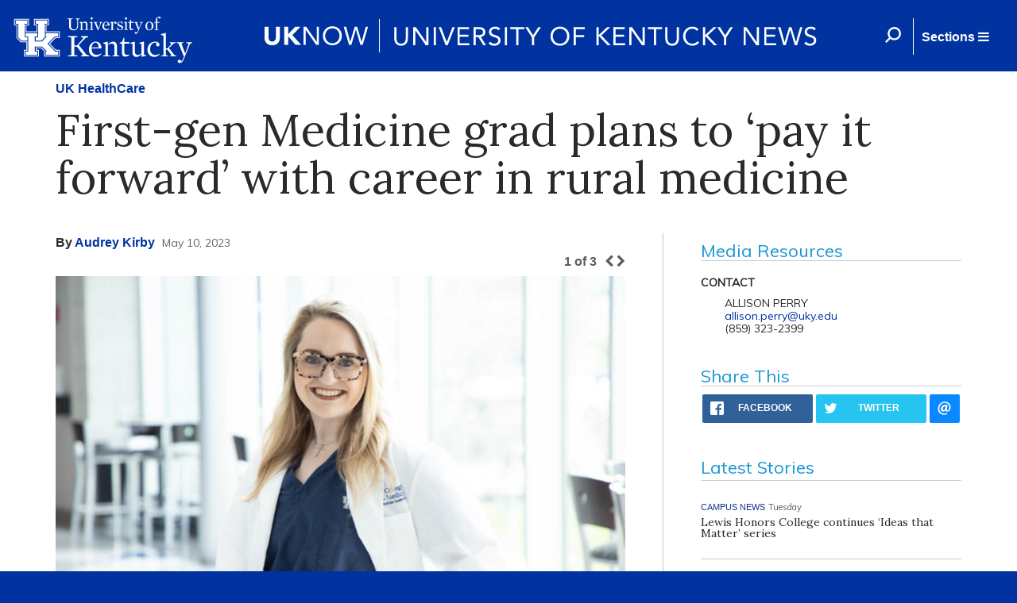

--- FILE ---
content_type: text/html; charset=utf-8
request_url: http://uknow.uky.edu/uk-healthcare/first-gen-medicine-grad-plans-pay-it-forward-career-rural-medicine
body_size: 27038
content:
<html>

  <head>
      <meta name="viewport" content="width=device-width, initial-scale=1">
      <meta http-equiv="X-UA-Compatible" content="IE=edge" />
      <meta property="fb:pages" content="218913055181886" />
    <meta http-equiv="Content-Type" content="text/html; charset=utf-8" /><script type="text/javascript">(window.NREUM||(NREUM={})).init={ajax:{deny_list:["bam.nr-data.net"]},feature_flags:["soft_nav"]};(window.NREUM||(NREUM={})).loader_config={licenseKey:"ff743358ec",applicationID:"28933441",browserID:"28933616"};;/*! For license information please see nr-loader-rum-1.308.0.min.js.LICENSE.txt */
(()=>{var e,t,r={163:(e,t,r)=>{"use strict";r.d(t,{j:()=>E});var n=r(384),i=r(1741);var a=r(2555);r(860).K7.genericEvents;const s="experimental.resources",o="register",c=e=>{if(!e||"string"!=typeof e)return!1;try{document.createDocumentFragment().querySelector(e)}catch{return!1}return!0};var d=r(2614),u=r(944),l=r(8122);const f="[data-nr-mask]",g=e=>(0,l.a)(e,(()=>{const e={feature_flags:[],experimental:{allow_registered_children:!1,resources:!1},mask_selector:"*",block_selector:"[data-nr-block]",mask_input_options:{color:!1,date:!1,"datetime-local":!1,email:!1,month:!1,number:!1,range:!1,search:!1,tel:!1,text:!1,time:!1,url:!1,week:!1,textarea:!1,select:!1,password:!0}};return{ajax:{deny_list:void 0,block_internal:!0,enabled:!0,autoStart:!0},api:{get allow_registered_children(){return e.feature_flags.includes(o)||e.experimental.allow_registered_children},set allow_registered_children(t){e.experimental.allow_registered_children=t},duplicate_registered_data:!1},browser_consent_mode:{enabled:!1},distributed_tracing:{enabled:void 0,exclude_newrelic_header:void 0,cors_use_newrelic_header:void 0,cors_use_tracecontext_headers:void 0,allowed_origins:void 0},get feature_flags(){return e.feature_flags},set feature_flags(t){e.feature_flags=t},generic_events:{enabled:!0,autoStart:!0},harvest:{interval:30},jserrors:{enabled:!0,autoStart:!0},logging:{enabled:!0,autoStart:!0},metrics:{enabled:!0,autoStart:!0},obfuscate:void 0,page_action:{enabled:!0},page_view_event:{enabled:!0,autoStart:!0},page_view_timing:{enabled:!0,autoStart:!0},performance:{capture_marks:!1,capture_measures:!1,capture_detail:!0,resources:{get enabled(){return e.feature_flags.includes(s)||e.experimental.resources},set enabled(t){e.experimental.resources=t},asset_types:[],first_party_domains:[],ignore_newrelic:!0}},privacy:{cookies_enabled:!0},proxy:{assets:void 0,beacon:void 0},session:{expiresMs:d.wk,inactiveMs:d.BB},session_replay:{autoStart:!0,enabled:!1,preload:!1,sampling_rate:10,error_sampling_rate:100,collect_fonts:!1,inline_images:!1,fix_stylesheets:!0,mask_all_inputs:!0,get mask_text_selector(){return e.mask_selector},set mask_text_selector(t){c(t)?e.mask_selector="".concat(t,",").concat(f):""===t||null===t?e.mask_selector=f:(0,u.R)(5,t)},get block_class(){return"nr-block"},get ignore_class(){return"nr-ignore"},get mask_text_class(){return"nr-mask"},get block_selector(){return e.block_selector},set block_selector(t){c(t)?e.block_selector+=",".concat(t):""!==t&&(0,u.R)(6,t)},get mask_input_options(){return e.mask_input_options},set mask_input_options(t){t&&"object"==typeof t?e.mask_input_options={...t,password:!0}:(0,u.R)(7,t)}},session_trace:{enabled:!0,autoStart:!0},soft_navigations:{enabled:!0,autoStart:!0},spa:{enabled:!0,autoStart:!0},ssl:void 0,user_actions:{enabled:!0,elementAttributes:["id","className","tagName","type"]}}})());var p=r(6154),m=r(9324);let h=0;const v={buildEnv:m.F3,distMethod:m.Xs,version:m.xv,originTime:p.WN},b={consented:!1},y={appMetadata:{},get consented(){return this.session?.state?.consent||b.consented},set consented(e){b.consented=e},customTransaction:void 0,denyList:void 0,disabled:!1,harvester:void 0,isolatedBacklog:!1,isRecording:!1,loaderType:void 0,maxBytes:3e4,obfuscator:void 0,onerror:void 0,ptid:void 0,releaseIds:{},session:void 0,timeKeeper:void 0,registeredEntities:[],jsAttributesMetadata:{bytes:0},get harvestCount(){return++h}},_=e=>{const t=(0,l.a)(e,y),r=Object.keys(v).reduce((e,t)=>(e[t]={value:v[t],writable:!1,configurable:!0,enumerable:!0},e),{});return Object.defineProperties(t,r)};var w=r(5701);const x=e=>{const t=e.startsWith("http");e+="/",r.p=t?e:"https://"+e};var R=r(7836),k=r(3241);const A={accountID:void 0,trustKey:void 0,agentID:void 0,licenseKey:void 0,applicationID:void 0,xpid:void 0},S=e=>(0,l.a)(e,A),T=new Set;function E(e,t={},r,s){let{init:o,info:c,loader_config:d,runtime:u={},exposed:l=!0}=t;if(!c){const e=(0,n.pV)();o=e.init,c=e.info,d=e.loader_config}e.init=g(o||{}),e.loader_config=S(d||{}),c.jsAttributes??={},p.bv&&(c.jsAttributes.isWorker=!0),e.info=(0,a.D)(c);const f=e.init,m=[c.beacon,c.errorBeacon];T.has(e.agentIdentifier)||(f.proxy.assets&&(x(f.proxy.assets),m.push(f.proxy.assets)),f.proxy.beacon&&m.push(f.proxy.beacon),e.beacons=[...m],function(e){const t=(0,n.pV)();Object.getOwnPropertyNames(i.W.prototype).forEach(r=>{const n=i.W.prototype[r];if("function"!=typeof n||"constructor"===n)return;let a=t[r];e[r]&&!1!==e.exposed&&"micro-agent"!==e.runtime?.loaderType&&(t[r]=(...t)=>{const n=e[r](...t);return a?a(...t):n})})}(e),(0,n.US)("activatedFeatures",w.B)),u.denyList=[...f.ajax.deny_list||[],...f.ajax.block_internal?m:[]],u.ptid=e.agentIdentifier,u.loaderType=r,e.runtime=_(u),T.has(e.agentIdentifier)||(e.ee=R.ee.get(e.agentIdentifier),e.exposed=l,(0,k.W)({agentIdentifier:e.agentIdentifier,drained:!!w.B?.[e.agentIdentifier],type:"lifecycle",name:"initialize",feature:void 0,data:e.config})),T.add(e.agentIdentifier)}},384:(e,t,r)=>{"use strict";r.d(t,{NT:()=>s,US:()=>u,Zm:()=>o,bQ:()=>d,dV:()=>c,pV:()=>l});var n=r(6154),i=r(1863),a=r(1910);const s={beacon:"bam.nr-data.net",errorBeacon:"bam.nr-data.net"};function o(){return n.gm.NREUM||(n.gm.NREUM={}),void 0===n.gm.newrelic&&(n.gm.newrelic=n.gm.NREUM),n.gm.NREUM}function c(){let e=o();return e.o||(e.o={ST:n.gm.setTimeout,SI:n.gm.setImmediate||n.gm.setInterval,CT:n.gm.clearTimeout,XHR:n.gm.XMLHttpRequest,REQ:n.gm.Request,EV:n.gm.Event,PR:n.gm.Promise,MO:n.gm.MutationObserver,FETCH:n.gm.fetch,WS:n.gm.WebSocket},(0,a.i)(...Object.values(e.o))),e}function d(e,t){let r=o();r.initializedAgents??={},t.initializedAt={ms:(0,i.t)(),date:new Date},r.initializedAgents[e]=t}function u(e,t){o()[e]=t}function l(){return function(){let e=o();const t=e.info||{};e.info={beacon:s.beacon,errorBeacon:s.errorBeacon,...t}}(),function(){let e=o();const t=e.init||{};e.init={...t}}(),c(),function(){let e=o();const t=e.loader_config||{};e.loader_config={...t}}(),o()}},782:(e,t,r)=>{"use strict";r.d(t,{T:()=>n});const n=r(860).K7.pageViewTiming},860:(e,t,r)=>{"use strict";r.d(t,{$J:()=>u,K7:()=>c,P3:()=>d,XX:()=>i,Yy:()=>o,df:()=>a,qY:()=>n,v4:()=>s});const n="events",i="jserrors",a="browser/blobs",s="rum",o="browser/logs",c={ajax:"ajax",genericEvents:"generic_events",jserrors:i,logging:"logging",metrics:"metrics",pageAction:"page_action",pageViewEvent:"page_view_event",pageViewTiming:"page_view_timing",sessionReplay:"session_replay",sessionTrace:"session_trace",softNav:"soft_navigations",spa:"spa"},d={[c.pageViewEvent]:1,[c.pageViewTiming]:2,[c.metrics]:3,[c.jserrors]:4,[c.spa]:5,[c.ajax]:6,[c.sessionTrace]:7,[c.softNav]:8,[c.sessionReplay]:9,[c.logging]:10,[c.genericEvents]:11},u={[c.pageViewEvent]:s,[c.pageViewTiming]:n,[c.ajax]:n,[c.spa]:n,[c.softNav]:n,[c.metrics]:i,[c.jserrors]:i,[c.sessionTrace]:a,[c.sessionReplay]:a,[c.logging]:o,[c.genericEvents]:"ins"}},944:(e,t,r)=>{"use strict";r.d(t,{R:()=>i});var n=r(3241);function i(e,t){"function"==typeof console.debug&&(console.debug("New Relic Warning: https://github.com/newrelic/newrelic-browser-agent/blob/main/docs/warning-codes.md#".concat(e),t),(0,n.W)({agentIdentifier:null,drained:null,type:"data",name:"warn",feature:"warn",data:{code:e,secondary:t}}))}},1687:(e,t,r)=>{"use strict";r.d(t,{Ak:()=>d,Ze:()=>f,x3:()=>u});var n=r(3241),i=r(7836),a=r(3606),s=r(860),o=r(2646);const c={};function d(e,t){const r={staged:!1,priority:s.P3[t]||0};l(e),c[e].get(t)||c[e].set(t,r)}function u(e,t){e&&c[e]&&(c[e].get(t)&&c[e].delete(t),p(e,t,!1),c[e].size&&g(e))}function l(e){if(!e)throw new Error("agentIdentifier required");c[e]||(c[e]=new Map)}function f(e="",t="feature",r=!1){if(l(e),!e||!c[e].get(t)||r)return p(e,t);c[e].get(t).staged=!0,g(e)}function g(e){const t=Array.from(c[e]);t.every(([e,t])=>t.staged)&&(t.sort((e,t)=>e[1].priority-t[1].priority),t.forEach(([t])=>{c[e].delete(t),p(e,t)}))}function p(e,t,r=!0){const s=e?i.ee.get(e):i.ee,c=a.i.handlers;if(!s.aborted&&s.backlog&&c){if((0,n.W)({agentIdentifier:e,type:"lifecycle",name:"drain",feature:t}),r){const e=s.backlog[t],r=c[t];if(r){for(let t=0;e&&t<e.length;++t)m(e[t],r);Object.entries(r).forEach(([e,t])=>{Object.values(t||{}).forEach(t=>{t[0]?.on&&t[0]?.context()instanceof o.y&&t[0].on(e,t[1])})})}}s.isolatedBacklog||delete c[t],s.backlog[t]=null,s.emit("drain-"+t,[])}}function m(e,t){var r=e[1];Object.values(t[r]||{}).forEach(t=>{var r=e[0];if(t[0]===r){var n=t[1],i=e[3],a=e[2];n.apply(i,a)}})}},1738:(e,t,r)=>{"use strict";r.d(t,{U:()=>g,Y:()=>f});var n=r(3241),i=r(9908),a=r(1863),s=r(944),o=r(5701),c=r(3969),d=r(8362),u=r(860),l=r(4261);function f(e,t,r,a){const f=a||r;!f||f[e]&&f[e]!==d.d.prototype[e]||(f[e]=function(){(0,i.p)(c.xV,["API/"+e+"/called"],void 0,u.K7.metrics,r.ee),(0,n.W)({agentIdentifier:r.agentIdentifier,drained:!!o.B?.[r.agentIdentifier],type:"data",name:"api",feature:l.Pl+e,data:{}});try{return t.apply(this,arguments)}catch(e){(0,s.R)(23,e)}})}function g(e,t,r,n,s){const o=e.info;null===r?delete o.jsAttributes[t]:o.jsAttributes[t]=r,(s||null===r)&&(0,i.p)(l.Pl+n,[(0,a.t)(),t,r],void 0,"session",e.ee)}},1741:(e,t,r)=>{"use strict";r.d(t,{W:()=>a});var n=r(944),i=r(4261);class a{#e(e,...t){if(this[e]!==a.prototype[e])return this[e](...t);(0,n.R)(35,e)}addPageAction(e,t){return this.#e(i.hG,e,t)}register(e){return this.#e(i.eY,e)}recordCustomEvent(e,t){return this.#e(i.fF,e,t)}setPageViewName(e,t){return this.#e(i.Fw,e,t)}setCustomAttribute(e,t,r){return this.#e(i.cD,e,t,r)}noticeError(e,t){return this.#e(i.o5,e,t)}setUserId(e,t=!1){return this.#e(i.Dl,e,t)}setApplicationVersion(e){return this.#e(i.nb,e)}setErrorHandler(e){return this.#e(i.bt,e)}addRelease(e,t){return this.#e(i.k6,e,t)}log(e,t){return this.#e(i.$9,e,t)}start(){return this.#e(i.d3)}finished(e){return this.#e(i.BL,e)}recordReplay(){return this.#e(i.CH)}pauseReplay(){return this.#e(i.Tb)}addToTrace(e){return this.#e(i.U2,e)}setCurrentRouteName(e){return this.#e(i.PA,e)}interaction(e){return this.#e(i.dT,e)}wrapLogger(e,t,r){return this.#e(i.Wb,e,t,r)}measure(e,t){return this.#e(i.V1,e,t)}consent(e){return this.#e(i.Pv,e)}}},1863:(e,t,r)=>{"use strict";function n(){return Math.floor(performance.now())}r.d(t,{t:()=>n})},1910:(e,t,r)=>{"use strict";r.d(t,{i:()=>a});var n=r(944);const i=new Map;function a(...e){return e.every(e=>{if(i.has(e))return i.get(e);const t="function"==typeof e?e.toString():"",r=t.includes("[native code]"),a=t.includes("nrWrapper");return r||a||(0,n.R)(64,e?.name||t),i.set(e,r),r})}},2555:(e,t,r)=>{"use strict";r.d(t,{D:()=>o,f:()=>s});var n=r(384),i=r(8122);const a={beacon:n.NT.beacon,errorBeacon:n.NT.errorBeacon,licenseKey:void 0,applicationID:void 0,sa:void 0,queueTime:void 0,applicationTime:void 0,ttGuid:void 0,user:void 0,account:void 0,product:void 0,extra:void 0,jsAttributes:{},userAttributes:void 0,atts:void 0,transactionName:void 0,tNamePlain:void 0};function s(e){try{return!!e.licenseKey&&!!e.errorBeacon&&!!e.applicationID}catch(e){return!1}}const o=e=>(0,i.a)(e,a)},2614:(e,t,r)=>{"use strict";r.d(t,{BB:()=>s,H3:()=>n,g:()=>d,iL:()=>c,tS:()=>o,uh:()=>i,wk:()=>a});const n="NRBA",i="SESSION",a=144e5,s=18e5,o={STARTED:"session-started",PAUSE:"session-pause",RESET:"session-reset",RESUME:"session-resume",UPDATE:"session-update"},c={SAME_TAB:"same-tab",CROSS_TAB:"cross-tab"},d={OFF:0,FULL:1,ERROR:2}},2646:(e,t,r)=>{"use strict";r.d(t,{y:()=>n});class n{constructor(e){this.contextId=e}}},2843:(e,t,r)=>{"use strict";r.d(t,{G:()=>a,u:()=>i});var n=r(3878);function i(e,t=!1,r,i){(0,n.DD)("visibilitychange",function(){if(t)return void("hidden"===document.visibilityState&&e());e(document.visibilityState)},r,i)}function a(e,t,r){(0,n.sp)("pagehide",e,t,r)}},3241:(e,t,r)=>{"use strict";r.d(t,{W:()=>a});var n=r(6154);const i="newrelic";function a(e={}){try{n.gm.dispatchEvent(new CustomEvent(i,{detail:e}))}catch(e){}}},3606:(e,t,r)=>{"use strict";r.d(t,{i:()=>a});var n=r(9908);a.on=s;var i=a.handlers={};function a(e,t,r,a){s(a||n.d,i,e,t,r)}function s(e,t,r,i,a){a||(a="feature"),e||(e=n.d);var s=t[a]=t[a]||{};(s[r]=s[r]||[]).push([e,i])}},3878:(e,t,r)=>{"use strict";function n(e,t){return{capture:e,passive:!1,signal:t}}function i(e,t,r=!1,i){window.addEventListener(e,t,n(r,i))}function a(e,t,r=!1,i){document.addEventListener(e,t,n(r,i))}r.d(t,{DD:()=>a,jT:()=>n,sp:()=>i})},3969:(e,t,r)=>{"use strict";r.d(t,{TZ:()=>n,XG:()=>o,rs:()=>i,xV:()=>s,z_:()=>a});const n=r(860).K7.metrics,i="sm",a="cm",s="storeSupportabilityMetrics",o="storeEventMetrics"},4234:(e,t,r)=>{"use strict";r.d(t,{W:()=>a});var n=r(7836),i=r(1687);class a{constructor(e,t){this.agentIdentifier=e,this.ee=n.ee.get(e),this.featureName=t,this.blocked=!1}deregisterDrain(){(0,i.x3)(this.agentIdentifier,this.featureName)}}},4261:(e,t,r)=>{"use strict";r.d(t,{$9:()=>d,BL:()=>o,CH:()=>g,Dl:()=>_,Fw:()=>y,PA:()=>h,Pl:()=>n,Pv:()=>k,Tb:()=>l,U2:()=>a,V1:()=>R,Wb:()=>x,bt:()=>b,cD:()=>v,d3:()=>w,dT:()=>c,eY:()=>p,fF:()=>f,hG:()=>i,k6:()=>s,nb:()=>m,o5:()=>u});const n="api-",i="addPageAction",a="addToTrace",s="addRelease",o="finished",c="interaction",d="log",u="noticeError",l="pauseReplay",f="recordCustomEvent",g="recordReplay",p="register",m="setApplicationVersion",h="setCurrentRouteName",v="setCustomAttribute",b="setErrorHandler",y="setPageViewName",_="setUserId",w="start",x="wrapLogger",R="measure",k="consent"},5289:(e,t,r)=>{"use strict";r.d(t,{GG:()=>s,Qr:()=>c,sB:()=>o});var n=r(3878),i=r(6389);function a(){return"undefined"==typeof document||"complete"===document.readyState}function s(e,t){if(a())return e();const r=(0,i.J)(e),s=setInterval(()=>{a()&&(clearInterval(s),r())},500);(0,n.sp)("load",r,t)}function o(e){if(a())return e();(0,n.DD)("DOMContentLoaded",e)}function c(e){if(a())return e();(0,n.sp)("popstate",e)}},5607:(e,t,r)=>{"use strict";r.d(t,{W:()=>n});const n=(0,r(9566).bz)()},5701:(e,t,r)=>{"use strict";r.d(t,{B:()=>a,t:()=>s});var n=r(3241);const i=new Set,a={};function s(e,t){const r=t.agentIdentifier;a[r]??={},e&&"object"==typeof e&&(i.has(r)||(t.ee.emit("rumresp",[e]),a[r]=e,i.add(r),(0,n.W)({agentIdentifier:r,loaded:!0,drained:!0,type:"lifecycle",name:"load",feature:void 0,data:e})))}},6154:(e,t,r)=>{"use strict";r.d(t,{OF:()=>c,RI:()=>i,WN:()=>u,bv:()=>a,eN:()=>l,gm:()=>s,mw:()=>o,sb:()=>d});var n=r(1863);const i="undefined"!=typeof window&&!!window.document,a="undefined"!=typeof WorkerGlobalScope&&("undefined"!=typeof self&&self instanceof WorkerGlobalScope&&self.navigator instanceof WorkerNavigator||"undefined"!=typeof globalThis&&globalThis instanceof WorkerGlobalScope&&globalThis.navigator instanceof WorkerNavigator),s=i?window:"undefined"!=typeof WorkerGlobalScope&&("undefined"!=typeof self&&self instanceof WorkerGlobalScope&&self||"undefined"!=typeof globalThis&&globalThis instanceof WorkerGlobalScope&&globalThis),o=Boolean("hidden"===s?.document?.visibilityState),c=/iPad|iPhone|iPod/.test(s.navigator?.userAgent),d=c&&"undefined"==typeof SharedWorker,u=((()=>{const e=s.navigator?.userAgent?.match(/Firefox[/\s](\d+\.\d+)/);Array.isArray(e)&&e.length>=2&&e[1]})(),Date.now()-(0,n.t)()),l=()=>"undefined"!=typeof PerformanceNavigationTiming&&s?.performance?.getEntriesByType("navigation")?.[0]?.responseStart},6389:(e,t,r)=>{"use strict";function n(e,t=500,r={}){const n=r?.leading||!1;let i;return(...r)=>{n&&void 0===i&&(e.apply(this,r),i=setTimeout(()=>{i=clearTimeout(i)},t)),n||(clearTimeout(i),i=setTimeout(()=>{e.apply(this,r)},t))}}function i(e){let t=!1;return(...r)=>{t||(t=!0,e.apply(this,r))}}r.d(t,{J:()=>i,s:()=>n})},6630:(e,t,r)=>{"use strict";r.d(t,{T:()=>n});const n=r(860).K7.pageViewEvent},7699:(e,t,r)=>{"use strict";r.d(t,{It:()=>a,KC:()=>o,No:()=>i,qh:()=>s});var n=r(860);const i=16e3,a=1e6,s="SESSION_ERROR",o={[n.K7.logging]:!0,[n.K7.genericEvents]:!1,[n.K7.jserrors]:!1,[n.K7.ajax]:!1}},7836:(e,t,r)=>{"use strict";r.d(t,{P:()=>o,ee:()=>c});var n=r(384),i=r(8990),a=r(2646),s=r(5607);const o="nr@context:".concat(s.W),c=function e(t,r){var n={},s={},u={},l=!1;try{l=16===r.length&&d.initializedAgents?.[r]?.runtime.isolatedBacklog}catch(e){}var f={on:p,addEventListener:p,removeEventListener:function(e,t){var r=n[e];if(!r)return;for(var i=0;i<r.length;i++)r[i]===t&&r.splice(i,1)},emit:function(e,r,n,i,a){!1!==a&&(a=!0);if(c.aborted&&!i)return;t&&a&&t.emit(e,r,n);var o=g(n);m(e).forEach(e=>{e.apply(o,r)});var d=v()[s[e]];d&&d.push([f,e,r,o]);return o},get:h,listeners:m,context:g,buffer:function(e,t){const r=v();if(t=t||"feature",f.aborted)return;Object.entries(e||{}).forEach(([e,n])=>{s[n]=t,t in r||(r[t]=[])})},abort:function(){f._aborted=!0,Object.keys(f.backlog).forEach(e=>{delete f.backlog[e]})},isBuffering:function(e){return!!v()[s[e]]},debugId:r,backlog:l?{}:t&&"object"==typeof t.backlog?t.backlog:{},isolatedBacklog:l};return Object.defineProperty(f,"aborted",{get:()=>{let e=f._aborted||!1;return e||(t&&(e=t.aborted),e)}}),f;function g(e){return e&&e instanceof a.y?e:e?(0,i.I)(e,o,()=>new a.y(o)):new a.y(o)}function p(e,t){n[e]=m(e).concat(t)}function m(e){return n[e]||[]}function h(t){return u[t]=u[t]||e(f,t)}function v(){return f.backlog}}(void 0,"globalEE"),d=(0,n.Zm)();d.ee||(d.ee=c)},8122:(e,t,r)=>{"use strict";r.d(t,{a:()=>i});var n=r(944);function i(e,t){try{if(!e||"object"!=typeof e)return(0,n.R)(3);if(!t||"object"!=typeof t)return(0,n.R)(4);const r=Object.create(Object.getPrototypeOf(t),Object.getOwnPropertyDescriptors(t)),a=0===Object.keys(r).length?e:r;for(let s in a)if(void 0!==e[s])try{if(null===e[s]){r[s]=null;continue}Array.isArray(e[s])&&Array.isArray(t[s])?r[s]=Array.from(new Set([...e[s],...t[s]])):"object"==typeof e[s]&&"object"==typeof t[s]?r[s]=i(e[s],t[s]):r[s]=e[s]}catch(e){r[s]||(0,n.R)(1,e)}return r}catch(e){(0,n.R)(2,e)}}},8362:(e,t,r)=>{"use strict";r.d(t,{d:()=>a});var n=r(9566),i=r(1741);class a extends i.W{agentIdentifier=(0,n.LA)(16)}},8374:(e,t,r)=>{r.nc=(()=>{try{return document?.currentScript?.nonce}catch(e){}return""})()},8990:(e,t,r)=>{"use strict";r.d(t,{I:()=>i});var n=Object.prototype.hasOwnProperty;function i(e,t,r){if(n.call(e,t))return e[t];var i=r();if(Object.defineProperty&&Object.keys)try{return Object.defineProperty(e,t,{value:i,writable:!0,enumerable:!1}),i}catch(e){}return e[t]=i,i}},9324:(e,t,r)=>{"use strict";r.d(t,{F3:()=>i,Xs:()=>a,xv:()=>n});const n="1.308.0",i="PROD",a="CDN"},9566:(e,t,r)=>{"use strict";r.d(t,{LA:()=>o,bz:()=>s});var n=r(6154);const i="xxxxxxxx-xxxx-4xxx-yxxx-xxxxxxxxxxxx";function a(e,t){return e?15&e[t]:16*Math.random()|0}function s(){const e=n.gm?.crypto||n.gm?.msCrypto;let t,r=0;return e&&e.getRandomValues&&(t=e.getRandomValues(new Uint8Array(30))),i.split("").map(e=>"x"===e?a(t,r++).toString(16):"y"===e?(3&a()|8).toString(16):e).join("")}function o(e){const t=n.gm?.crypto||n.gm?.msCrypto;let r,i=0;t&&t.getRandomValues&&(r=t.getRandomValues(new Uint8Array(e)));const s=[];for(var o=0;o<e;o++)s.push(a(r,i++).toString(16));return s.join("")}},9908:(e,t,r)=>{"use strict";r.d(t,{d:()=>n,p:()=>i});var n=r(7836).ee.get("handle");function i(e,t,r,i,a){a?(a.buffer([e],i),a.emit(e,t,r)):(n.buffer([e],i),n.emit(e,t,r))}}},n={};function i(e){var t=n[e];if(void 0!==t)return t.exports;var a=n[e]={exports:{}};return r[e](a,a.exports,i),a.exports}i.m=r,i.d=(e,t)=>{for(var r in t)i.o(t,r)&&!i.o(e,r)&&Object.defineProperty(e,r,{enumerable:!0,get:t[r]})},i.f={},i.e=e=>Promise.all(Object.keys(i.f).reduce((t,r)=>(i.f[r](e,t),t),[])),i.u=e=>"nr-rum-1.308.0.min.js",i.o=(e,t)=>Object.prototype.hasOwnProperty.call(e,t),e={},t="NRBA-1.308.0.PROD:",i.l=(r,n,a,s)=>{if(e[r])e[r].push(n);else{var o,c;if(void 0!==a)for(var d=document.getElementsByTagName("script"),u=0;u<d.length;u++){var l=d[u];if(l.getAttribute("src")==r||l.getAttribute("data-webpack")==t+a){o=l;break}}if(!o){c=!0;var f={296:"sha512-+MIMDsOcckGXa1EdWHqFNv7P+JUkd5kQwCBr3KE6uCvnsBNUrdSt4a/3/L4j4TxtnaMNjHpza2/erNQbpacJQA=="};(o=document.createElement("script")).charset="utf-8",i.nc&&o.setAttribute("nonce",i.nc),o.setAttribute("data-webpack",t+a),o.src=r,0!==o.src.indexOf(window.location.origin+"/")&&(o.crossOrigin="anonymous"),f[s]&&(o.integrity=f[s])}e[r]=[n];var g=(t,n)=>{o.onerror=o.onload=null,clearTimeout(p);var i=e[r];if(delete e[r],o.parentNode&&o.parentNode.removeChild(o),i&&i.forEach(e=>e(n)),t)return t(n)},p=setTimeout(g.bind(null,void 0,{type:"timeout",target:o}),12e4);o.onerror=g.bind(null,o.onerror),o.onload=g.bind(null,o.onload),c&&document.head.appendChild(o)}},i.r=e=>{"undefined"!=typeof Symbol&&Symbol.toStringTag&&Object.defineProperty(e,Symbol.toStringTag,{value:"Module"}),Object.defineProperty(e,"__esModule",{value:!0})},i.p="https://js-agent.newrelic.com/",(()=>{var e={374:0,840:0};i.f.j=(t,r)=>{var n=i.o(e,t)?e[t]:void 0;if(0!==n)if(n)r.push(n[2]);else{var a=new Promise((r,i)=>n=e[t]=[r,i]);r.push(n[2]=a);var s=i.p+i.u(t),o=new Error;i.l(s,r=>{if(i.o(e,t)&&(0!==(n=e[t])&&(e[t]=void 0),n)){var a=r&&("load"===r.type?"missing":r.type),s=r&&r.target&&r.target.src;o.message="Loading chunk "+t+" failed: ("+a+": "+s+")",o.name="ChunkLoadError",o.type=a,o.request=s,n[1](o)}},"chunk-"+t,t)}};var t=(t,r)=>{var n,a,[s,o,c]=r,d=0;if(s.some(t=>0!==e[t])){for(n in o)i.o(o,n)&&(i.m[n]=o[n]);if(c)c(i)}for(t&&t(r);d<s.length;d++)a=s[d],i.o(e,a)&&e[a]&&e[a][0](),e[a]=0},r=self["webpackChunk:NRBA-1.308.0.PROD"]=self["webpackChunk:NRBA-1.308.0.PROD"]||[];r.forEach(t.bind(null,0)),r.push=t.bind(null,r.push.bind(r))})(),(()=>{"use strict";i(8374);var e=i(8362),t=i(860);const r=Object.values(t.K7);var n=i(163);var a=i(9908),s=i(1863),o=i(4261),c=i(1738);var d=i(1687),u=i(4234),l=i(5289),f=i(6154),g=i(944),p=i(384);const m=e=>f.RI&&!0===e?.privacy.cookies_enabled;function h(e){return!!(0,p.dV)().o.MO&&m(e)&&!0===e?.session_trace.enabled}var v=i(6389),b=i(7699);class y extends u.W{constructor(e,t){super(e.agentIdentifier,t),this.agentRef=e,this.abortHandler=void 0,this.featAggregate=void 0,this.loadedSuccessfully=void 0,this.onAggregateImported=new Promise(e=>{this.loadedSuccessfully=e}),this.deferred=Promise.resolve(),!1===e.init[this.featureName].autoStart?this.deferred=new Promise((t,r)=>{this.ee.on("manual-start-all",(0,v.J)(()=>{(0,d.Ak)(e.agentIdentifier,this.featureName),t()}))}):(0,d.Ak)(e.agentIdentifier,t)}importAggregator(e,t,r={}){if(this.featAggregate)return;const n=async()=>{let n;await this.deferred;try{if(m(e.init)){const{setupAgentSession:t}=await i.e(296).then(i.bind(i,3305));n=t(e)}}catch(e){(0,g.R)(20,e),this.ee.emit("internal-error",[e]),(0,a.p)(b.qh,[e],void 0,this.featureName,this.ee)}try{if(!this.#t(this.featureName,n,e.init))return(0,d.Ze)(this.agentIdentifier,this.featureName),void this.loadedSuccessfully(!1);const{Aggregate:i}=await t();this.featAggregate=new i(e,r),e.runtime.harvester.initializedAggregates.push(this.featAggregate),this.loadedSuccessfully(!0)}catch(e){(0,g.R)(34,e),this.abortHandler?.(),(0,d.Ze)(this.agentIdentifier,this.featureName,!0),this.loadedSuccessfully(!1),this.ee&&this.ee.abort()}};f.RI?(0,l.GG)(()=>n(),!0):n()}#t(e,r,n){if(this.blocked)return!1;switch(e){case t.K7.sessionReplay:return h(n)&&!!r;case t.K7.sessionTrace:return!!r;default:return!0}}}var _=i(6630),w=i(2614),x=i(3241);class R extends y{static featureName=_.T;constructor(e){var t;super(e,_.T),this.setupInspectionEvents(e.agentIdentifier),t=e,(0,c.Y)(o.Fw,function(e,r){"string"==typeof e&&("/"!==e.charAt(0)&&(e="/"+e),t.runtime.customTransaction=(r||"http://custom.transaction")+e,(0,a.p)(o.Pl+o.Fw,[(0,s.t)()],void 0,void 0,t.ee))},t),this.importAggregator(e,()=>i.e(296).then(i.bind(i,3943)))}setupInspectionEvents(e){const t=(t,r)=>{t&&(0,x.W)({agentIdentifier:e,timeStamp:t.timeStamp,loaded:"complete"===t.target.readyState,type:"window",name:r,data:t.target.location+""})};(0,l.sB)(e=>{t(e,"DOMContentLoaded")}),(0,l.GG)(e=>{t(e,"load")}),(0,l.Qr)(e=>{t(e,"navigate")}),this.ee.on(w.tS.UPDATE,(t,r)=>{(0,x.W)({agentIdentifier:e,type:"lifecycle",name:"session",data:r})})}}class k extends e.d{constructor(e){var t;(super(),f.gm)?(this.features={},(0,p.bQ)(this.agentIdentifier,this),this.desiredFeatures=new Set(e.features||[]),this.desiredFeatures.add(R),(0,n.j)(this,e,e.loaderType||"agent"),t=this,(0,c.Y)(o.cD,function(e,r,n=!1){if("string"==typeof e){if(["string","number","boolean"].includes(typeof r)||null===r)return(0,c.U)(t,e,r,o.cD,n);(0,g.R)(40,typeof r)}else(0,g.R)(39,typeof e)},t),function(e){(0,c.Y)(o.Dl,function(t,r=!1){if("string"!=typeof t&&null!==t)return void(0,g.R)(41,typeof t);const n=e.info.jsAttributes["enduser.id"];r&&null!=n&&n!==t?(0,a.p)(o.Pl+"setUserIdAndResetSession",[t],void 0,"session",e.ee):(0,c.U)(e,"enduser.id",t,o.Dl,!0)},e)}(this),function(e){(0,c.Y)(o.nb,function(t){if("string"==typeof t||null===t)return(0,c.U)(e,"application.version",t,o.nb,!1);(0,g.R)(42,typeof t)},e)}(this),function(e){(0,c.Y)(o.d3,function(){e.ee.emit("manual-start-all")},e)}(this),function(e){(0,c.Y)(o.Pv,function(t=!0){if("boolean"==typeof t){if((0,a.p)(o.Pl+o.Pv,[t],void 0,"session",e.ee),e.runtime.consented=t,t){const t=e.features.page_view_event;t.onAggregateImported.then(e=>{const r=t.featAggregate;e&&!r.sentRum&&r.sendRum()})}}else(0,g.R)(65,typeof t)},e)}(this),this.run()):(0,g.R)(21)}get config(){return{info:this.info,init:this.init,loader_config:this.loader_config,runtime:this.runtime}}get api(){return this}run(){try{const e=function(e){const t={};return r.forEach(r=>{t[r]=!!e[r]?.enabled}),t}(this.init),n=[...this.desiredFeatures];n.sort((e,r)=>t.P3[e.featureName]-t.P3[r.featureName]),n.forEach(r=>{if(!e[r.featureName]&&r.featureName!==t.K7.pageViewEvent)return;if(r.featureName===t.K7.spa)return void(0,g.R)(67);const n=function(e){switch(e){case t.K7.ajax:return[t.K7.jserrors];case t.K7.sessionTrace:return[t.K7.ajax,t.K7.pageViewEvent];case t.K7.sessionReplay:return[t.K7.sessionTrace];case t.K7.pageViewTiming:return[t.K7.pageViewEvent];default:return[]}}(r.featureName).filter(e=>!(e in this.features));n.length>0&&(0,g.R)(36,{targetFeature:r.featureName,missingDependencies:n}),this.features[r.featureName]=new r(this)})}catch(e){(0,g.R)(22,e);for(const e in this.features)this.features[e].abortHandler?.();const t=(0,p.Zm)();delete t.initializedAgents[this.agentIdentifier]?.features,delete this.sharedAggregator;return t.ee.get(this.agentIdentifier).abort(),!1}}}var A=i(2843),S=i(782);class T extends y{static featureName=S.T;constructor(e){super(e,S.T),f.RI&&((0,A.u)(()=>(0,a.p)("docHidden",[(0,s.t)()],void 0,S.T,this.ee),!0),(0,A.G)(()=>(0,a.p)("winPagehide",[(0,s.t)()],void 0,S.T,this.ee)),this.importAggregator(e,()=>i.e(296).then(i.bind(i,2117))))}}var E=i(3969);class I extends y{static featureName=E.TZ;constructor(e){super(e,E.TZ),f.RI&&document.addEventListener("securitypolicyviolation",e=>{(0,a.p)(E.xV,["Generic/CSPViolation/Detected"],void 0,this.featureName,this.ee)}),this.importAggregator(e,()=>i.e(296).then(i.bind(i,9623)))}}new k({features:[R,T,I],loaderType:"lite"})})()})();</script>
<meta name="Generator" content="Drupal 7 (http://drupal.org)" />
<link rel="canonical" href="/uk-healthcare/first-gen-medicine-grad-plans-pay-it-forward-career-rural-medicine" />
<link rel="shortlink" href="/node/235076" />
<meta name="description" content="This Saturday, the University of Kentucky College of Medicine will be graduating its record-setting class of 190 new doctors. Pike County native Shelley Stiltner is excited to embark on a career in rural medicine after gaining invaluable experience with UK&amp;#039;s Rural Physician Leadership Program in Morehead." />
<meta itemprop="name" content="First-gen Medicine grad plans to ‘pay it forward’ with career in rural medicine" />
<meta itemprop="image" content="http://uknow.uky.edu/sites/default/files/styles/facebook/public/040423_ShelleyStitlner-2.jpg?itok=wXoIRmEl" />
<meta name="twitter:card" content="summary_large_image" />
<meta name="twitter:site" content="@universityofky" />
<meta name="twitter:title" content="First-gen Medicine grad plans to ‘pay it forward’ with career in rural medicine" />
<meta name="twitter:description" content="This Saturday, the University of Kentucky College of Medicine will be graduating its record-setting class of 190 new doctors. Pike County native Shelley Stiltner is excited to embark on a career in rural medicine after gaining invaluable experience with UK&amp;#039;s Rural Physician Leadership Program in Morehead." />
<meta name="twitter:image:src" content="http://uknow.uky.edu/sites/default/files/styles/twitter_summary_large/public/040423_ShelleyStitlner-2.jpg?itok=1MoFbI-n" />
<meta property="og:title" content="First-gen Medicine grad plans to ‘pay it forward’ with career in rural medicine" />
<meta property="og:type" content="article" />
<meta property="og:url" content="http://uknow.uky.edu/uk-healthcare/first-gen-medicine-grad-plans-pay-it-forward-career-rural-medicine" />
<meta property="og:image" content="http://uknow.uky.edu/sites/default/files/styles/facebook/public/040423_ShelleyStitlner-2.jpg?itok=wXoIRmEl" />
<meta property="og:image:width" content="1200" />
<meta property="og:image:height" content="630" />
<meta property="og:description" content="This Saturday, the University of Kentucky College of Medicine will be graduating its record-setting class of 190 new doctors. Pike County native Shelley Stiltner is excited to embark on a career in rural medicine after gaining invaluable experience with UK&amp;#039;s Rural Physician Leadership Program in Morehead." />
<meta property="og:site_name" content="UKNow" />
<meta property="article:published_time" content="2023-05-10T04:00:02-04:00" />
<meta property="article:modified_time" content="2023-05-15T10:51:00-04:00" />
<meta property="article:section" content="UK HealthCare" />
<link rel="shortcut icon" href="http://uknow.uky.edu/sites/all/themes/uknow_theme/favicon.ico" type="image/vnd.microsoft.icon" />
      <link href='https://fonts.googleapis.com/css?family=Lora:400,700,400italic,700italic' rel='stylesheet' type='text/css'>
      <link href='https://fonts.googleapis.com/css?family=Muli:400,300' rel='stylesheet' type='text/css'>
    <title>First-gen Medicine grad plans to ‘pay it forward’ with career in rural medicine | UKNow</title>

      <!-- Google Tag Manager -->
      <script>(function(w,d,s,l,i){w[l]=w[l]||[];w[l].push({'gtm.start':
              new Date().getTime(),event:'gtm.js'});var f=d.getElementsByTagName(s)[0],
              j=d.createElement(s),dl=l!='dataLayer'?'&l='+l:'';j.async=true;j.src=
              'https://www.googletagmanager.com/gtm.js?id='+i+dl;f.parentNode.insertBefore(j,f);
          })(window,document,'script','dataLayer','GTM-K55MNK');</script>
      <!-- End Google Tag Manager -->

      <link rel="mask-icon" href="/sites/all/themes/uknow_theme/img/safari-pinned-tab.svg" color="#5bbad5">
      <link rel="apple-touch-icon" sizes="180x180" href="/sites/all/themes/uknow_theme/img/apple-touch-icon.png">

    <link type="text/css" rel="stylesheet" href="http://uknow.uky.edu/sites/default/files/css/css_xE-rWrJf-fncB6ztZfd2huxqgxu4WO-qwma6Xer30m4.css" media="all" />
<link type="text/css" rel="stylesheet" href="http://uknow.uky.edu/sites/default/files/css/css_931f0X00kV8e6nt-2_CRQvuIFYAPTo45zNmYWXaEHMM.css" media="all" />
<link type="text/css" rel="stylesheet" href="http://uknow.uky.edu/sites/default/files/css/css__AnA06v-oC191ciXWx5vfLgRNk_F_fmk7Otj9F-gG_o.css" media="all" />
<link type="text/css" rel="stylesheet" href="http://uknow.uky.edu/sites/default/files/css/css_-nnUMIOvjoJ-qTm7BezOQTG9k0_05YcryNtoqdp5G4Q.css" media="all" />
    <script type="text/javascript" src="http://uknow.uky.edu/sites/default/files/js/js_a8MyAHRjajLu6SNTDzhm_ZUhUeIq_Ao6d-T9QrOU9BI.js"></script>
<script type="text/javascript">
<!--//--><![CDATA[//><!--
document.createElement( "picture" );
//--><!]]>
</script>
<script type="text/javascript" src="http://uknow.uky.edu/sites/default/files/js/js_Hfha9RCTNm8mqMDLXriIsKGMaghzs4ZaqJPLj2esi7s.js"></script>
<script type="text/javascript" src="http://uknow.uky.edu/sites/default/files/js/js_rpNSt_iz67BdUOiX-6hgAw47qD1B085wu6TXjJUA5Ok.js"></script>
<script type="text/javascript" src="http://uknow.uky.edu/sites/default/files/js/js_iQ-FsnoDJAxC0I2wYorhP7T2oX20HBPNfW8uOChy-MU.js"></script>
<script type="text/javascript">
<!--//--><![CDATA[//><!--
jQuery.extend(Drupal.settings, {"basePath":"\/","pathPrefix":"","setHasJsCookie":0,"ajaxPageState":{"theme":"uknow_theme","theme_token":"eNm-lGjE5byR_VeNWoZttfAK8sBBYqwt-yqAUr7m5g0","js":{"sites\/all\/modules\/contrib\/picture\/picturefill\/picturefill.min.js":1,"sites\/all\/modules\/contrib\/picture\/picture.min.js":1,"sites\/all\/modules\/contrib\/jquery_update\/replace\/jquery\/1.10\/jquery.min.js":1,"0":1,"misc\/jquery-extend-3.4.0.js":1,"misc\/jquery-html-prefilter-3.5.0-backport.js":1,"misc\/jquery.once.js":1,"misc\/drupal.js":1,"sites\/all\/modules\/contrib\/fb_instant_articles\/modules\/fb_instant_articles_display\/js\/admin.js":1,"sites\/all\/themes\/uknow_theme\/js\/modernizr-custom.js":1,"sites\/all\/themes\/uknow_theme\/js\/picturefill.js":1,"sites\/all\/themes\/uknow_theme\/js\/uknow.js":1},"css":{"modules\/system\/system.base.css":1,"modules\/system\/system.menus.css":1,"modules\/system\/system.messages.css":1,"modules\/system\/system.theme.css":1,"modules\/comment\/comment.css":1,"modules\/field\/theme\/field.css":1,"sites\/all\/modules\/contrib\/logintoboggan\/logintoboggan.css":1,"modules\/node\/node.css":1,"sites\/all\/modules\/contrib\/picture\/picture_wysiwyg.css":1,"modules\/search\/search.css":1,"modules\/user\/user.css":1,"sites\/all\/modules\/contrib\/views\/css\/views.css":1,"sites\/all\/modules\/contrib\/ckeditor\/css\/ckeditor.css":1,"sites\/all\/modules\/contrib\/ctools\/css\/ctools.css":1,"sites\/all\/modules\/contrib\/panels\/css\/panels.css":1,"sites\/all\/themes\/uknow_theme\/css\/uknow.css":1}},"currentPath":"node\/235076","currentPathIsAdmin":false});
//--><!]]>
</script>
  </head>

  <body class="html not-front not-logged-in one-sidebar sidebar-second page-node page-node- page-node-235076 node-type-story" >

  <!-- Google Tag Manager (noscript) -->
  <noscript><iframe src="https://www.googletagmanager.com/ns.html?id=GTM-K55MNK"
                    height="0" width="0" style="display:none;visibility:hidden"></iframe></noscript>
  <!-- End Google Tag Manager (noscript) -->

    
<div class="uknow-searchbar" aria-hidden="true" id="uknow-searchbar">

    <svg xmlns="http://www.w3.org/2000/svg" style="display:none;">
        <symbol id="x" Viewbox="-110.7 118.8 23.3 23.3">
            <path d="M-87.3 121l-2.2-2.2-9.5 9.6-9.5-9.6-2.2 2.2 9.6 9.5-9.6 9.5 2.2 2.2 9.5-9.6 9.5 9.6 2.2-2.2-9.6-9.5"></path>
        </symbol><!--end x-->

        <symbol id="search" viewBox="0 0 16.7 16.8">
            <path d="M9.7 0c-3.9 0-7 3.1-7 7 0 1.6.5 3.1 1.4 4.2L0 15.4l1.4 1.4 4.2-4.2c1.2.9 2.6 1.4 4.1 1.4 3.9 0 7-3.1 7-7s-3.1-7-7-7zm0 12c-2.8 0-5-2.2-5-5s2.2-5 5-5 5 2.2 5 5-2.2 5-5 5z" class="st0"></path>
        </symbol>
    </svg>

    <div class="uknow-searchbar__container">
        <div class="uknow-searchbar__row">

            <div class="uknow-searchbar__form">
<!--                <form method="" action="">-->
<!--                    <input class="uknow-searchbar__input" type="search" name="search-string" placeholder="Search UK Now">-->
<!--                    <input  class="uknow-searchbar__submit" type="submit" name="submit" value="Search">-->
                    <form action="/uk-healthcare/first-gen-medicine-grad-plans-pay-it-forward-career-rural-medicine" method="post" id="search-block-form" accept-charset="UTF-8"><div> <input class="uknow-searchbar__input" title="Enter the terms you wish to search for." type="search" id="edit-search-block-form--2" name="search_block_form" value=""  placeholder="Search UKNow" maxlength="128" >
    <input type="submit" id="edit-submit" name="op" value="Search" class="uknow-searchbar__submit">
    <input type="hidden" name="form_build_id" value="form-cjWbJAmzkOwEzH9sfayhcgQ0E43s7pQFoNDrqLeFTP8" />
<input type="hidden" name="form_id" value="search_block_form" />
</div></form><!--                </form>-->


            </div>

        </div>
    </div>

    <div  class="uknow-searchbar__button uknow-searchbar__button--dropdown">
        <button aria-expanded="false" aria-controls="uknow-searchbar" >

            <svg class="uknow-searchbar__dismiss">
                <use xmlns:xlink="http://www.w3.org/1999/xlink" xlink:href="#x"></use>
            </svg>

            <svg id="search-button" class="uknow-searchbar__search">
                <!--                                <use xmlns:xlink="http://www.w3.org/1999/xlink" xlink:href="#search"></use>-->
            </svg>

        </button>
    </div>



</div>


<header role="banner" class="uknow-header ">

    <div class="uknow-header__container">
        <div class="uknow-header__row">

            <div class="uknow-header__menu--left">
                <ul class="uknow-buttons-inline">
                    <li>
                        <div class="uknow-uk-lockup">
    
    <a href="http://www.uky.edu" target="_blank">
        <img class="uknow-uk-lockup--white hidden-xs" src="/sites/all/themes/uknow_theme/img/uk-lockup.svg" />

        <img class="uknow-uk-lockup--white visible-xs-block" src="/sites/all/themes/uknow_theme/img/uk-logo.svg" />

    </a>

</div>                    </li>
                </ul>
            </div>


            <div class="uknow-header__uk-branding">
                <a href="/">
                <img src="/sites/all/themes/uknow_theme/img/uknow-logo_large.svg" class="hidden-xs hidden-sm  hidden-md center-block"/>
                    <img src="/sites/all/themes/uknow_theme/img/uknow-logo_medium.svg" class="hidden-xs  hidden-sm hidden-lg center-block"/>
                    <img src="/sites/all/themes/uknow_theme/img/uknow-logo_small.svg" class=" hidden-md hidden-lg center-block"/>
                </a>
            </div>

            <div class="uknow-header__menu--right">
                <ul class="uknow-buttons-inline--right">
                    <li>
                        <div class="uknow-searchbar__button">
                            <button aria-expanded="false" aria-controls="uknow-searchbar" >

                                <svg class="uknow-searchbar__dismiss">
                                    <!--                                <use xmlns:xlink="http://www.w3.org/1999/xlink" xlink:href="#x"></use>-->
                                </svg>

                                <svg id="search-button" class="uknow-searchbar__search">
                                    <use xmlns:xlink="http://www.w3.org/1999/xlink" xlink:href="#search"></use>
                                </svg>

                            </button>


                        </div>

                    </li>
                    <li>
                        <button class="uknow-section-offcanvas__button"  title="Section navigation menu" aria-label="Section navigation menu" role="button" aria-controls="section-navigation" aria-expanded="false" >
                            <span class="uknow-section-offcanvas__button-text">Sections</span>
                            <i class="fa fa-bars"></i>
                        </button>
                    </li>
                </ul>
            </div>
        </div>
    </div>


    
</header>

    <div class="middle-container  ">
        
<div class="uknow-section-offcanvas uknow-section-offcanvas--right " id="section-navigation" aria-hidden="true">
    <div class="uknow-section-offcanvas__inner">
        
        <ul class="uknow-section-offcanvas__list">
                        <li class="uknow-section-offcanvas__list-item">
                <a class="uknow-section-offcanvas__link" href="/campus-news">Campus News</a>
            </li>
                        <li class="uknow-section-offcanvas__list-item">
                <a class="uknow-section-offcanvas__link" href="/student-news">Student News</a>
            </li>
                        <li class="uknow-section-offcanvas__list-item">
                <a class="uknow-section-offcanvas__link" href="/uk-healthcare">UK HealthCare</a>
            </li>
                        <li class="uknow-section-offcanvas__list-item">
                <a class="uknow-section-offcanvas__link" href="/research">Research</a>
            </li>
                        <li class="uknow-section-offcanvas__list-item">
                <a class="uknow-section-offcanvas__link" href="/uk-happenings">UK Happenings</a>
            </li>
                        <li class="uknow-section-offcanvas__list-item">
                <a class="uknow-section-offcanvas__link" href="/arts-culture">Arts & Culture</a>
            </li>
                        <li class="uknow-section-offcanvas__list-item">
                <a class="uknow-section-offcanvas__link" href="/professional-news">Professional News</a>
            </li>
                        <li class="uknow-section-offcanvas__list-item">
                <a class="uknow-section-offcanvas__link" href="/blogs">Blogs</a>
            </li>
                    </ul>

    </div>
</div>
        <div class="container uknow-section-offcanvas__content uknow-section-offcanvas__content--right">
                    



    

        
    
<!--<div id="node-235076" class="node node-story clearfix" about="/uk-healthcare/first-gen-medicine-grad-plans-pay-it-forward-career-rural-medicine" typeof="sioc:Item foaf:Document">-->
<article class="uknow-story">
    
    <header class="uknow-story__header">
       <div class="uknow-story__header-section-link">
                      <a href="/uk-healthcare">
                UK HealthCare          </a>
       </div>
      <h1 itemprop="headline" class="uknow-story__title">First-gen Medicine grad plans to ‘pay it forward’ with career in rural medicine</h1>
    </header>

    <section class="uknow-story__main-content">

        <div class="uknow-story__byline-dateline">
        <span class="uknow-story__byline">
            By

<a href="/authors/audrey-kirby">
    Audrey Kirby</a>        </span>

        <span class="uknow-story__dateline">
                May 10, 2023        </span>
        </div>

        <div class="uknow-slideshow"><div class="uknow-slideshow__header"><div class="uknow-slideshow__state"><span class="uknow-slideshow__current"></span> of <span class="uknow-slideshow__total"></span></div><!-- end &__state --><div class="uknow-slideshow__controls"><span class="uknow-slideshow__previous"><i class="fa fa-chevron-left fa-1x"></i></span><span class="uknow-slideshow__next"> <i class="fa fa-chevron-right fa-1x"></i></span></div><!-- end &__controls --></div><!-- end &__header --><div class="uknow-slideshow__container"><div class="uknow-slideshow__previous--overlay"><i class="fa fa-chevron-left fa-1x"></i></div><div class="uknow-slideshow__next--overlay"><i class="fa fa-chevron-right fa-1x"></i></div><div class="uknow-slideshow__item"><img  src="http://uknow.uky.edu/sites/default/files/styles/uknow_story_image/public/040423_ShelleyStitlner-2.jpg" srcset="http://uknow.uky.edu/sites/default/files/styles/uknow_story_image/public/040423_ShelleyStitlner-2.jpg 718w, http://uknow.uky.edu/sites/default/files/styles/uknow_story_image_md/public/040423_ShelleyStitlner-2.jpg 592w, http://uknow.uky.edu/sites/default/files/styles/uknow_story_image_xs/public/040423_ShelleyStitlner-2.jpg 450w" sizes="(min-width:1200px) 718px, (min-width:992px)  592px, (min-width:481px)  718px, (max-width:480px)  450px" alt="Shelley Stiltner" title="Photo of Shelley Stiltner" data-caption="Rural Physician Leadership Program graduate Shelley Stiltner poses inside the Center for Health, Education and Research in Morehead, Kentucky. Hilary Brown | UK Photo." /></div><div class="uknow-slideshow__item"><img  src="http://uknow.uky.edu/sites/default/files/styles/uknow_story_image/public/djaffe-040423-shelley-2.jpg" srcset="http://uknow.uky.edu/sites/default/files/styles/uknow_story_image/public/djaffe-040423-shelley-2.jpg 718w, http://uknow.uky.edu/sites/default/files/styles/uknow_story_image_md/public/djaffe-040423-shelley-2.jpg 592w, http://uknow.uky.edu/sites/default/files/styles/uknow_story_image_xs/public/djaffe-040423-shelley-2.jpg 450w" sizes="(min-width:1200px) 718px, (min-width:992px)  592px, (min-width:481px)  718px, (max-width:480px)  450px" alt="Shelley Stiltner" title="Photo of Shelley Stiltner" data-caption="Students in the RPLP gain valuable rural medicine experience through clinical work at St. Claire HealthCare and other facilities in the northeastern Kentucky area. Dani Jaffe | UK Photo." /></div><div class="uknow-slideshow__item"><img  src="http://uknow.uky.edu/sites/default/files/styles/uknow_story_image/public/djaffe-040423-shelley-3.jpg" srcset="http://uknow.uky.edu/sites/default/files/styles/uknow_story_image/public/djaffe-040423-shelley-3.jpg 718w, http://uknow.uky.edu/sites/default/files/styles/uknow_story_image_md/public/djaffe-040423-shelley-3.jpg 592w, http://uknow.uky.edu/sites/default/files/styles/uknow_story_image_xs/public/djaffe-040423-shelley-3.jpg 450w" sizes="(min-width:1200px) 718px, (min-width:992px)  592px, (min-width:481px)  718px, (max-width:480px)  450px" alt="Shelley Stiltner in front of the CHER building" title="Photo of Shelley Stiltner in front of the CHER building" data-caption="Shelley Stiltner poses in front of the CHER building in Morehead. The RPLP is a collaboration between UK, Morehead State University and St. Claire HealthCare. Dani Jaffe | UK Photo." /></div></div><!-- end &__container--><div class="uknow-photo__caption"></div></div><!-- end uknow-slideshow -->
                
        <div class="field field-name-field-story-body field-type-text-with-summary field-label-hidden"><div class="field-items"><div class="field-item even"><p><strong>LEXINGTON, Ky. (May 10, 2023)</strong> <strong>—</strong> This Saturday, the <a href="http://medicine.uky.edu/">University of Kentucky College of Medicine</a> will be graduating its largest-ever class. Across all four sites of the UK College of Medicine — Lexington, Morehead, Bowling Green, and Northern Kentucky — a record-setting class of 190 medical students are set to receive their medical degrees and begin practicing medicine.</p>

<p>Pike County native Shelley Stiltner is a first-generation college student and fourth-year medical student graduating from the <a href="https://medicine.uky.edu/sites/meded/rural-physician-leadership-program">UK College of Medicine Rural Physician Leadership Program</a> in Morehead. Upon graduation, she will be pursuing residency in obstetrics and gynecology at the University of Tennessee Medical Center in Knoxville. She explains why a college education was so important to her, and how it will lead her to success in her future career as a physician.</p>

<p><strong>Q: Why was going to college important to you?</strong></p>

<p>A: I think that being the first to do anything is scary. I come from a long line of hard workers from Eastern Kentucky and southwest Virginia. From coal mining to raising children, my family fought coal dust and poverty to ensure that each generation had a better chance than the last. Not only did my family not have the money to send their children to college, but it was a terrifying thought to send your babies far away into this big world of unknowns as no one had ever done it before.</p>

<p>My dad was unfortunately injured in a devastating coal-mining accident at an early age. Living on disability, we struggled at times, and I began waitressing at 14 years old at a local restaurant. Though I loved working, I knew there was something else out there for me — I just had no idea how to get there. Luckily, I had many teachers and mentors along the way who guided me in the right direction. I wanted to “make it” for those in my family who never had the opportunity, but I needed a lot of guidance in getting there. After getting a full scholarship to UK, I knew that this would not only be an investment for my future but also a “thank you” to those who worked and sacrificed to help me get there.</p>

<p><strong>Q: What was your biggest worry/challenge when starting college?</strong></p>

<p>A: I graduated from East Ridge High School in a class of around 150 students. Imagine my surprise when I walked into my first general chemistry course on the first day of <span class="wsc-grammar-problem" data-grammar-phrase="freshman" data-grammar-rule="W_STYLE_INCLUSIVE" data-wsc-id="lh9bf4m66tjrvzw40" data-wsc-lang="en_US">freshman</span> year to 300 faces staring back at me. I’m surprised I didn’t walk myself back to K Lot that second and hit the Mountain Parkway back to Pike County. I worried then, and still worry now to an extent, that the stereotype of Eastern Kentucky that is often portrayed in the media will overshadow who I am as a person. I used to worry that my classmates would think I was unintelligent if I asked a question, or as silly as it sounds, would believe that I was let in by mistake. I was afraid that I wouldn’t be able to keep up in my classes and wasn’t cut out for college. I spent so much time worrying that being from Eastern Kentucky would be my weakness, but it was my strength all along.</p>

<p><strong>Q: Why UK for medical school?</strong></p>

<p>A: Even as a little girl, I can remember envisioning the University of Kentucky as the most perfect place. I had known of a few older kids from Elkhorn City that went to UK and were extremely successful. To me, UK seemed to be the place where possibilities were endless, and no dream was out of reach, even for kids from Elkhorn City. As I earned my degree in human nutrition at UK, I learned that the high standard of education did not stop at undergraduate studies. Aside from its prestigious academic reputation, the most persuading factor in pursuing my medical education at UK College of Medicine was its unwavering dedication to rural medicine.</p>

<p>My decision to join the Rural Physician Leadership Program, a UK College of Medicine program geared toward shaping the next generation of rural physicians, has been one of the most rewarding decisions of my lifetime. I have gained unmatched experience in rural health care and feel confident in my ability to take what I have learned and truly make a difference in a rural community. UK saw a grave health care need in rural Kentucky, which I call home, and developed a program to bridge the gap. For that, I am grateful.</p>

<p><strong>Q: What’s your favorite memory from your time in college?</strong></p>

<p>A: It is so hard to nail down a specific memory from undergrad or med school because all of them are so special to me. There are so many people that I have encountered between my time in undergrad and medical school that have truly made me a better person. One experience in particular has really stuck with me, and I feel truly emphasizes the long-lasting relationships that the University of Kentucky makes possible. </p>

<p>I have had the honor of mentoring Sheyanne Trent, a rising fourth-year medical student in the UK College of Medicine Rural Physician Leadership Program, for many years now. We met in undergrad when I worked as a general chemistry tutor at The Study and she was a student in CHE 105/107. After many long nights working through chemistry problems, we became close friends. She is a first-generation college student from Eastern Kentucky as well and came to UK with a humble heart and big dreams. </p>

<p>Shey and I were members of the same sorority in undergrad, Alpha Delta Pi, and I was so proud to welcome her to the RPLP family at UKCOM and serve alongside her on the Admissions Advisory Committee. She is intelligent, extremely driven and will be a trailblazer in rural women’s health. She encourages me to be a better person, friend and future physician. Our friendship is the perfect example of how the University of Kentucky makes it possible for rural students to reach their dreams by normalizing the fact that they CAN do it, no matter where they started. Rural students paving the way for the next generation of rural students is the unspoken initiative of the Rural Physician Leadership Program, and I am so grateful and proud to say that I will soon be a graduate of this program.</p>

<p><strong>Q: What do you hope to achieve with your college degree(s)?</strong></p>

<p>A: My passion lies with women’s health. Caring for a population that often puts others before themselves is a gift that I will never take for granted. Specifically, I hope to do my part in tackling the opioid epidemic by getting involved in medication-assisted treatment during pregnancy. Joining the fight against opioids and (hopefully) becoming part of the solution is a cause that is very near to my heart. Additionally, I hope to invest in the next generation of rural physicians by serving as a mentor. There is no way I’d be where I am today without the help of mentors along the way. A promise I made to each of them was that I would pay it forward, and that is a promise I plan to keep. If I can inspire at least one budding rural physician that they have what it takes to make it in medicine, I will consider my career a success.</p>

<p><strong>Q: Do you have any advice for future first-generation college students?</strong></p>

<p>A: My advice for future first-generation college students is to proudly be the first. It will be scary. You will want to quit and return to what is familiar. With every feeling of uncertainty, remember that there were likely many before you that only dreamed of being where you are. For those coming from unfortunate situations, please remember that it only takes one brave person to break a generational curse. When things get hard, and you feel like giving up, remind yourself who or what your purpose is in chasing this dream. There are so many of us out here that had to be first, and we must lean on one another. I know your fears because I have also feared them, but it can be done. If no one has told you today, I am so proud of you.</p>
</div></div></div>
        
        

    <div class="uknow-story-boilerplate">
        <p><em>As the state’s flagship, land-grant institution, the University of Kentucky exists to advance the Commonwealth. We do that by preparing the next generation of leaders — placing students at the heart of everything we do — and transforming the lives of Kentuckians through education, research and creative work, service and health care. We pride ourselves on being a catalyst for breakthroughs and a force for healing, a place where ingenuity unfolds. It's all made possible by our people — visionaries, disruptors and pioneers — who make up 200 academic programs, a $476.5 million research and development enterprise and a world-class medical center, all on one campus.</em></p>    </div>


    </section>

    <!--photos...-->
    <section class="uknow-story__sidebar">

                

                <aside class="uknow-media-resources">
            <h4 class="uknow-media-resources__title">Media Resources</h4>
            
<div class="uknow-media-resources__item">
    <h4 class="uknow-media-resources__heading">Contact</h4>
    
        <div class="uknow-media-resources__contact">
            <div class="uknow-media-resources__contact-name">
                Allison Perry<br/>
                <a class="uknow-media-resources__contact-email" href="mailto:allison.perry@uky.edu">
                    allison.perry@uky.edu                </a> <br/>
                <span class="uknow-media-resources__contact-phone">(859) 323-2399</span>
            </div>

        </div>

   
</div>


        </aside>
        

        <div class="uknow-share">
            <h4 class="uknow-share__block-title">Share This</h4>
            
            <ul class="rrssb-buttons clearfix">
                <li class="rrssb-facebook">
                    <!--  Replace with your URL. For best results, make sure you page has the proper FB Open Graph tags in header: https://developers.facebook.com/docs/opengraph/howtos/maximizing-distribution-media-content/ -->
                    <a href="https://www.facebook.com/sharer/sharer.php?u=http://uknow.uky.edu/uk-healthcare/first-gen-medicine-grad-plans-pay-it-forward-career-rural-medicine?utm_medium=social&utm_source=facebook.com" class="popup">
                        <span class="rrssb-icon"><svg xmlns="http://www.w3.org/2000/svg" viewBox="0 0 29 29"><path d="M26.4 0H2.6C1.714 0 0 1.715 0 2.6v23.8c0 .884 1.715 2.6 2.6 2.6h12.393V17.988h-3.996v-3.98h3.997v-3.062c0-3.746 2.835-5.97 6.177-5.97 1.6 0 2.444.173 2.845.226v3.792H21.18c-1.817 0-2.156.9-2.156 2.168v2.847h5.045l-.66 3.978h-4.386V29H26.4c.884 0 2.6-1.716 2.6-2.6V2.6c0-.885-1.716-2.6-2.6-2.6z"/></svg></span>
                        <span class="rrssb-text">facebook</span>
                    </a>
                </li>
                <li class="rrssb-twitter">
                    <!-- Replace href with your Meta and URL information  -->
                    <a href="https://twitter.com/intent/tweet?text=http://uknow.uky.edu/uk-healthcare/first-gen-medicine-grad-plans-pay-it-forward-career-rural-medicine?utm_medium=social&amp;utm_source=twitter.com"
                       class="popup">
                        <span class="rrssb-icon"><svg xmlns="http://www.w3.org/2000/svg" viewBox="0 0 28 28"><path d="M24.253 8.756C24.69 17.08 18.297 24.182 9.97 24.62a15.093 15.093 0 0 1-8.86-2.32c2.702.18 5.375-.648 7.507-2.32a5.417 5.417 0 0 1-4.49-3.64c.802.13 1.62.077 2.4-.154a5.416 5.416 0 0 1-4.412-5.11 5.43 5.43 0 0 0 2.168.387A5.416 5.416 0 0 1 2.89 4.498a15.09 15.09 0 0 0 10.913 5.573 5.185 5.185 0 0 1 3.434-6.48 5.18 5.18 0 0 1 5.546 1.682 9.076 9.076 0 0 0 3.33-1.317 5.038 5.038 0 0 1-2.4 2.942 9.068 9.068 0 0 0 3.02-.85 5.05 5.05 0 0 1-2.48 2.71z"/></svg></span>
                        <span class="rrssb-text">twitter</span>
                    </a>
                </li>
                <li class="rrssb-email">
                    <!-- Replace subject with your message using URL Encoding: http://meyerweb.com/eric/tools/dencoder/ -->
                    <a href="mailto:?Subject=First-gen Medicine grad plans to ‘pay it forward’ with career in rural medicine&body=http://uknow.uky.edu/uk-healthcare/first-gen-medicine-grad-plans-pay-it-forward-career-rural-medicine?utm_medium=social&utm_source=email">
                        <span class="rrssb-icon"><svg xmlns="http://www.w3.org/2000/svg" viewBox="0 0 28 28"><path d="M20.11 26.147c-2.335 1.05-4.36 1.4-7.124 1.4C6.524 27.548.84 22.916.84 15.284.84 7.343 6.602.45 15.4.45c6.854 0 11.8 4.7 11.8 11.252 0 5.684-3.193 9.265-7.398 9.3-1.83 0-3.153-.934-3.347-2.997h-.077c-1.208 1.986-2.96 2.997-5.023 2.997-2.532 0-4.36-1.868-4.36-5.062 0-4.75 3.503-9.07 9.11-9.07 1.713 0 3.7.4 4.6.972l-1.17 7.203c-.387 2.298-.115 3.3 1 3.4 1.674 0 3.774-2.102 3.774-6.58 0-5.06-3.27-8.994-9.304-8.994C9.05 2.87 3.83 7.545 3.83 14.97c0 6.5 4.2 10.2 10 10.202 1.987 0 4.09-.43 5.647-1.245l.634 2.22zM16.647 10.1c-.31-.078-.7-.155-1.207-.155-2.572 0-4.596 2.53-4.596 5.53 0 1.5.7 2.4 1.9 2.4 1.44 0 2.96-1.83 3.31-4.088l.592-3.72z"/></svg></span>
                        <span class="rrssb-text">email</span>
                    </a>
                </li>
            </ul>

        </div>



        

                <h2 class="uknow-story-list__list-title uknow-story-list__list-title--sidebar">Latest Stories</h2>
        
    <div class="content">
        



        

<div class="uknow-story-list">
    
    
        
<div class="uknow-story-list__list-item" itemprop="itemListElement" itemtype="http://schema.org/ListItem">

        <div class="uknow-story-list__kicker-date">
            <span class="uknow-story-list__kicker"><div class="field-content">Campus News</div> </span>
            <span class="uknow-story-list__date"><div class="field-content">Tuesday</div></span>
        </div>

        <h3 itemprop="headline" class="uknow-story-list__link"><span class="field-content"><a href="/campus-news/lewis-honors-college-continues-ideas-matter-series">Lewis Honors College continues ‘Ideas that Matter’ series</a></span></h3>



</div>

    
        
<div class="uknow-story-list__list-item" itemprop="itemListElement" itemtype="http://schema.org/ListItem">

        <div class="uknow-story-list__kicker-date">
            <span class="uknow-story-list__kicker"><div class="field-content">UK Happenings</div> </span>
            <span class="uknow-story-list__date"><div class="field-content">Tuesday</div></span>
        </div>

        <h3 itemprop="headline" class="uknow-story-list__link"><span class="field-content"><a href="/uk-happenings/danceblue-partners-grimaldi-s-pizzeria-ongoing-fundraising-initiative">DanceBlue partners with Grimaldi’s Pizzeria for ongoing fundraising initiative</a></span></h3>



</div>

    
        
<div class="uknow-story-list__list-item" itemprop="itemListElement" itemtype="http://schema.org/ListItem">

        <div class="uknow-story-list__kicker-date">
            <span class="uknow-story-list__kicker"><div class="field-content">Campus News</div> </span>
            <span class="uknow-story-list__date"><div class="field-content">Tuesday</div></span>
        </div>

        <h3 itemprop="headline" class="uknow-story-list__link"><span class="field-content"><a href="/campus-news/uk-selected-2026-carnegie-community-engagement-classification">UK selected for 2026 Carnegie Community Engagement Classification</a></span></h3>



</div>

    
        
<div class="uknow-story-list__list-item" itemprop="itemListElement" itemtype="http://schema.org/ListItem">

        <div class="uknow-story-list__kicker-date">
            <span class="uknow-story-list__kicker"><div class="field-content">UK HealthCare</div> </span>
            <span class="uknow-story-list__date"><div class="field-content">Tuesday</div></span>
        </div>

        <h3 itemprop="headline" class="uknow-story-list__link"><span class="field-content"><a href="/uk-healthcare/measles-prevention-treatment-and-what-do-if-you-re-exposed">Measles: Prevention, treatment and what to do if you’re exposed</a></span></h3>



</div>

    
        
<div class="uknow-story-list__list-item" itemprop="itemListElement" itemtype="http://schema.org/ListItem">

        <div class="uknow-story-list__kicker-date">
            <span class="uknow-story-list__kicker"><div class="field-content">UK HealthCare</div> </span>
            <span class="uknow-story-list__date"><div class="field-content">Tuesday</div></span>
        </div>

        <h3 itemprop="headline" class="uknow-story-list__link"><span class="field-content"><a href="/uk-healthcare/power-outage-tips-staying-warm-and-safe">Power outage? Tips for staying warm and safe</a></span></h3>



</div>

    </div>





    </div>

    </section>

</article>





          <script type="text/javascript" src="http://uknow.uky.edu/sites/default/files/js/js_7-q4xx5FaXgFWWma9tMCS9Q__822jcg6rhczPisS8LQ.js"></script>
        </div>
    </div>
    <div class="footer-container">
        <footer  role="" class="uknow-footer">
    <div class="row">
        <div class="uknow-footer__column col-sm-2">
            <div class="uknow-social-media">
    <svg style="display:none">
        <symbol id="facebook" viewBox="0 0 68.4 14">
            <path id="XMLID_14_" d="M36.5 6.8c-.6 0-1 .2-1.4.4v4.4h1c1.4 0 1.6-.6 1.6-1.5V8c0-.7-.2-1.2-1.2-1.2m-9.3-.2c-1 0-1.2.5-1.2 1.2v.4h2.4v-.4c0-.7-.3-1.2-1.2-1.2M9.1 11.2c0 .5.2.8.8.8.6 0 .9-.2 1.4-.4v-1H10c-.6-.1-.9 0-.9.6m36.5-4.4c-1 0-1.3.5-1.3 1.2v2.4c0 .7.3 1.2 1.3 1.2s1.3-.5 1.3-1.2V8c0-.7-.4-1.2-1.3-1.2M4.3 13.9H1.4v-7H0V4.5h1.4V3.1c0-1.9.8-3.1 3.1-3.1h1.9v2.4H5.3c-.9 0-1 .3-1 1v1.2h2.2l-.3 2.3H4.3v7zm9.8 0h-2.4l-.1-.6c-1.1.6-2.1.7-2.7.7-1.8 0-2.7-1.2-2.7-2.8 0-1.9 1.1-2.6 3-2.6h2v-.4c0-1-.1-1.3-1.6-1.3H7.2l.2-2.4h2.7c3.3 0 4 1 4 3.7v5.7zm8.1-6.8c-1.5-.3-1.9-.3-2.6-.3-1.3 0-1.7.3-1.7 1.4v2.1c0 1.1.4 1.4 1.7 1.4.7 0 1.1-.1 2.6-.3v2.3c-1.3.3-2.2.4-2.9.4-3.1 0-4.3-1.6-4.3-4V8.4c0-2.3 1.2-4 4.3-4 .7 0 1.6.1 2.9.4v2.3zm9 2.9H26v.2c0 1.1.4 1.4 1.7 1.4 1.2 0 1.9-.1 3.3-.3v2.3c-1.4.3-2.2.4-3.6.4-3.1 0-4.3-1.6-4.3-4V8.1c0-2 .9-3.7 4.1-3.7 3.2 0 4.1 1.7 4.1 3.7V10zm9.4.1c0 2.3-.6 3.9-4.6 3.9-1.4 0-2.2-.1-3.8-.4V.7l2.9-.5v4.5c.6-.2 1.4-.3 2.2-.3 2.9 0 3.3 1.3 3.3 3.3v2.4zm9.1 0c0 1.9-.8 3.8-4.2 3.8-3.4 0-4.2-1.9-4.2-3.8V8.3c0-1.9.8-3.8 4.2-3.8 3.4 0 4.2 1.9 4.2 3.8v1.8zm9.2 0c0 1.9-.8 3.8-4.2 3.8-3.4 0-4.2-1.9-4.2-3.8V8.3c0-1.9.8-3.8 4.2-3.8 3.4 0 4.2 1.9 4.2 3.8v1.8zm9.5 3.8h-3.1l-2.6-4.4v4.4h-2.9V.7l2.9-.5v8.5l2.6-4.2h3.1L65.5 9l2.9 4.9zM54.7 6.8c-1 0-1.3.5-1.3 1.2v2.4c0 .7.3 1.2 1.3 1.2s1.3-.5 1.3-1.2V8c.1-.7-.3-1.2-1.3-1.2" class="st0"/>
        </symbol>
        <symbol id="facebook-mobile" viewBox="0 0 33.1 33.1">
            <path id="XMLID_64_" d="M27.7 0H5.3C2.4 0 0 2.4 0 5.4v22.4c0 2.9 2.4 5.3 5.3 5.3h22.4c2.9 0 5.3-2.4 5.3-5.3V5.4c.1-3-2.3-5.4-5.3-5.4zm.1 9.1h-1.9c-1 0-2.3.9-2.3 2.5v.9h4.2V17h-4.2v13.2h-5.8V17h-3.5s-.1-4.5 0-4.5h3.6v-1.6c0-1.5.5-6.3 6-6.3h3.9v4.5z" class="st0"/>
        </symbol>
        <symbol id="instagram" viewBox="0 0 64.5 21.7">
            <path d="M37.5 14.3c0 1.5.2 4.7-.6 5.8-.3.4-1 .9-1.4.3-1-1.4.8-5.5 2-6.1zm-1.1-8.9c.8-.3 1.1.5 1.2 1.2.1.9-.3 1.3-.3 2.1-.1 3.3-2.1 5.1-2.5 2.5-.2-1.6 0-5.2 1.6-5.8zm-7.5.2c1.1-.3 1.3 1.3 1.3 1.7-.1.6-.2-.3-.4 1.5-.1.9-.2 2.3-.6 3.1-.3.6-1.5 1.6-1.8-.5-.2-1.6-.1-5.4 1.5-5.8zM23.7.7C23.3.4 22.6.2 22 .2c-.2.9-.1 1.9-.2 2.9 0 .7-.2.5-1 .5-.5 0-1 0-1.3.2 0 .9 1.6.8 2.1 1 0 2.3-.5 5.1.3 7.2.3.8 1.1 1.9 2.3 1.4.9-.4 1.2-1.6 1.6-2.3.6 2.1.6 2 2.3 2.4 1.2.2 1.8-1.4 2.2-2.4.2.4.1.6.4 1.1.2.3.4.5.9.7 1 .2 1.5-.5 1.9-1l.1-.1c.3 1.5 1.2 1.5 2.1 1.7 1.2.3 1.5-1.1 1.9-1.7-.1 2.5.1 1.3-.9 2.4-.3.3-.5.5-.7.8-1.2 1.5-2.8 5.3-.7 6.3.6.3 2.1.5 2.7.2.6-.3.9-1.1 1.1-1.9.4-1.9 0-4 .2-5.9.5-.1.8.2 1-.3 0-.5-.6-.5-1-.5v-2.7c.1-2 .3-1.7.4-2.2-.2-.2-.1-.1-.4-.2-.3-.1-.2 0-.3-.2-.2-.6.4-1.6-.2-2.4-.5-.7-1.2-.6-2-1-1.8-.8-2.6 1-2.9 2.5-.5 2.5 0 4.1-.8 5-.8.9-1.1-.6-1.1-1.4-.1-2.5.8-2.5-.3-2.9-.2-1.2.2-2-.6-2.8-.2-.2-.8-.3-1.2-.5-.4-.2-.9-.3-1.5-.2-1.8.4-2 3.3-2.2 4.7-.1.6-.1-.2-.4 1.3-.5 2.3-1.6 3.1-2 1.5-.2-.8-.1-5.9.1-6.6.2-.2 1.9-.3 2.3-.3.4 0 .5.1.6 0 .7-.9-2.5-.8-2.9-.9L23.7.7z" class="st0"/>
            <path d="M48.6 5.6c1-.3 1.3 1 1.3 1.7 0 .4 0 .2-.2.5-.4.6 0 4.1-1.4 4.8-1.5.8-1.3-2.5-1.3-3.5.2-1.2.4-3.2 1.6-3.5zm-8.5-.7c0 1 .1 2.1.1 3.2 0 .5 0 1.1-.1 1.6-.1.4-.3 1-.2 1.4.8.3.9-1.1 1-1.7.1-.7.2-1.8.4-2.4.1 0 .3-.1.4-.1.8.1.2 1.3.3 3 .1 1.3.6 4.2 2.4 3.5.7-.3 1-1 1.3-1.7.3.5.4 1.7 1.5 1.8 1.1.2 1.8.5 2.6-1.4.1-.1.1-.2.2-.4 0-.1.1-.1.1-.2.1-.1 0-.1.1-.1.1.8.7 1.6 1.5 1.7.9 0 1.4-.8 1.8-1.4.1.5 0 1.4.4 1.6.4.2 1.3.3 1.7.1.2-.3.1-1 .2-1.3 0-.4.1-.9.2-1.3s.3-2 .7-2.2c.2 1.5-.3 3.9.7 4.3.2.1.5.1.7.1.9 0 .6-.3.9-1.5.2-.8.8-2.9 1.3-3.4 0 1.2-.2 2.1 0 3.4.4 2.2 2.4 2.9 3.6.7.2-.4 1-2.2.6-2.7-.6-.6-.6 1.5-1.2 2.4-.3.4-.9.8-1.2.2-.2-.4-.3-1.1-.3-1.5-.1-3.7 1.2-3.5-.1-4.3-.5-.3-.8-.4-1.5-.3-.3.2-1.6 4.3-1.8 4.7-.1.1 0 .1-.1.1V8c0-.5.1-.9-.2-1.1-.3-.2-.7-.3-1.1-.2-.6.1-.8 1.1-1 1.7-.1.4-.6 1.8-.6 2V5.6C55 5 54 4.9 53.6 5c-.1.2-.1 2.9-.1 3.4 0 .7.1 1.1-.1 1.6-.2.3-.2.9-.4 1.3-.5 1.2-1.3 1.1-1.5-.3-.1-.5-.1-1.1 0-1.6 0-.5.3-1.1.2-1.4-.2-.3-.3-.2-.6-.4-.1-.8.1-1.6-.2-2.3-.3-.8-.7-.7-1.4-1-.6-.3-1.1-.6-2-.3-.6.2-.9.7-1.2 1.3-.3.5-.4 1.2-.6 1.9-.1.6-.1 1.7-.3 2.2-.3.9-.6 3.3-1.6 3.2-.6-.6-.5-2.1-.4-3.1 0-.5.1-1.1.2-1.6.1-.4.4-1 .4-1.5-.5-.8-1.8-.3-2.6-.7 0-.5 0-.8-.1-1.2-.4-.2-.8.1-1.2.4zM16.3 11.3c.2-.7.4-1 .4-1.9.5.5 2.2 1.6 2.4 2.2.3.9-.9.9-1.4.6-.3-.1-.5-.3-.7-.5-.3-.4-.3-.2-.7-.4zm-4.5 1.5c.3-.7.6-3.7 1.3-4.3.1 1.6-.5 4.2 1.5 4.1.7 0 1-.4 1.3-.6.3.4.4.6 1.1.8 1.4.5 4.3.3 4-1.3-.3-1.3-4.2-2.5-2.8-4.3.2-.3.9-.6 1.3-.3.1 0 .6.8 1.2 0 .2-.3.5-1.1.2-1.5-.6-.7-3.2 0-4.2.9-.9.9-.6 1.8 0 2.8-.7.2-.2.1-.7 1.4-.2.6-.5 1.1-1.1 1-.6-.9-.2-2.6-.2-3.9 0-.7-.3-1.6-1.2-1.4-.7.2-1.4 2.4-1.8 3.2-.1-.9.1-3.6 0-4.1-.2-.3-1.4-.5-1.6-.3-.1.1-.3 5.4-.3 5.8 0 .5 0 1.5.3 1.8.3.4 1.2.3 1.7.2zM6.8 7.9c-1.4.3-1.7-.9-1.9-2.2C4.5 2.3 6.3 1 6.8 1.9c.2.3 0 1.3 0 1.8v4.2zm0 1.3c.1 1.1-.7 2.3-1.2 2.8-.7.6-1.8 1.1-3.1.8-1.4-.3-1.7-1.6-1.3-2.3.3-.5.7-.7.9-1.2C2.9 7.4 0 7.6 0 10.4s2.1 3.5 4.5 3.4c4.3-.3 4.1-4.3 4.1-7.8V2.1c0-2.5.1-1.8-1.7-2-.8-.2-1.1 0-1.5.4-2.3 2.3-2.9 8.9 1.4 8.7z" class="st0"/>
        </symbol>
        <symbol id="instagram-mobile" viewBox="0 0 33.1 33.1">
            <path d="M20.4 14.2h1.9c.4 0 .8-.3.8-.8v-1.8c0-.4-.3-.8-.8-.8h-1.9c-.4 0-.8.3-.8.8v1.8c0 .4.4.8.8.8zM16.5 20.8c1.9 0 3.4-1.5 3.4-3.4S18.4 14 16.5 14s-3.4 1.5-3.4 3.4 1.6 3.4 3.4 3.4z" class="st0"/>
            <path d="M27.7 0H5.3C2.4 0 0 2.4 0 5.4v22.4c0 2.9 2.4 5.3 5.3 5.3h22.4c2.9 0 5.3-2.4 5.3-5.3V5.4c.1-3-2.3-5.4-5.3-5.4zm-2.6 23.8c0 1.2-.9 2.2-2.2 2.2H10.2C9 26 8 25 8 23.8V11.1c0-1.2 1-2.2 2.2-2.2h12.7c1.2 0 2.2.9 2.2 2.2v12.7z" class="st0"/>
            <path d="M22 17.6c0 2.8-2.4 5.2-5.3 5.2s-5.3-2.3-5.3-5.2c0-.5.1-1 .3-1.5H9.9v7.2c0 .3.3.7.7.7h11.9c.3 0 .7-.3.7-.7v-7.2h-1.5c.2.5.3 1 .3 1.5z" class="st0"/>
        </symbol>
        <symbol id="tumblr" viewBox="0 0 67.6 14">
            <g id="XMLID_14_">
                <g id="XMLID_68_">
                    <path id="XMLID_69_" d="M65.6 10.1c-1.1 0-2 .9-2 1.9 0 1.1.9 1.9 2 1.9s2-.9 2-1.9c0-1-.9-1.9-2-1.9zm-10.7 1.1V0h-1.2s-2 .7-3.4.9V3h.9c.3 0 .4.1.4.4v7.9c0 .3-.2.4-.4.4h-.7v2.1h5.6v-2.1h-.7c-.3 0-.5-.2-.5-.5zm11.3-5.5c-.1-2.4-3.3-2.5-5-.9l-.3-.9H57V6h.8c.3 0 .4.1.4.4v4.8c0 .3-.2.4-.4.4h-.7v2.1h5.5v-2.1h-.7c-.3 0-.4-.2-.4-.4V7.9c0-.6.1-1.6 1.2-1.9.1 1 1.1 1.3 1.6 1.3 1.2.1 1.9-.8 1.9-1.6zm-20.6-2c-.8 0-1.7.4-2.3.9V0h-1.2s-1.9.7-3.4.9V3h.9c.3 0 .4.1.4.4v10.5h2.7l.4-.9c.1 0 1.3 1.2 3.3 1 2.5-.3 3.8-2.2 3.8-5.2-.1-1.6-.6-5.2-4.6-5.1zm-.5 7.8c-.5 0-1.3 0-1.8-1V9.1 7.5c0-.7.6-1.3 1.6-1.3s1.9.6 1.9 2.6c0 2.6-1.1 2.7-1.7 2.7zm-7.2-.3v-3c0-1.1 0-2.2-.7-3.1-.7-.8-1.7-1.4-3.4-1.4-1.1.1-2.3.6-2.9 1.4l-.1.1-.1-.1c-.7-1-1.7-1.6-3.4-1.5-1.1.1-2.3.6-2.9 1.4l-.1-1.3h-4V6h.9c.3 0 .4.1.4.4v4.7c0 .3-.2.4-.4.4h-.7v2.1H26v-2.1h-.7c-.3 0-.4-.2-.4-.4V7.8c0-.5.4-1.7 1.9-1.7 1.1 0 1.4.7 1.4 1.5V11c0 .3-.2.4-.4.4h-.7v2.1h5.5v-2.1h-.7c-.3 0-.4-.2-.4-.4V7.7c0-.5.4-1.7 1.8-1.7 1.1 0 1.4.7 1.4 1.5v3.3c0 .3-.2.4-.4.4h-.7v2.1H39v-2.1h-.7c-.2.5-.4.3-.4 0zm-19.4.1V3.9H14V6h.9c.3 0 .4.1.4.4v3.4c0 .3-.2 1.6-1.9 1.6-1.1 0-1.4-.6-1.4-1.5v-6H8.7v6.2c0 1.6.7 4 4.1 3.9 1.1 0 2.3-.6 3-1.4v1.2h3.7v-2.1H19c-.3 0-.5-.2-.5-.4zm-12.3.2c-1.1 0-1.3-.8-1.3-1.3v-4h2.6V3.9H4.9V.4h-2s-.1 0-.1.1c-.2 1.1-.7 3-2.8 3.7v2h1.6v4.2c0 1.5.9 3.7 4 3.6 1 0 2.1-.4 2.4-.8l-.7-1.9c-.3.1-.8.2-1.1.2z" class="st0"/>
                </g>
            </g>
        </symbol>
        <symbol id="tumblr-mobile" viewBox="0 0 33.1 33.1">
            <path id="XMLID_58_" d="M27.7 0H5.3C2.4 0 0 2.4 0 5.3v22.4C0 30.6 2.4 33 5.3 33h22.4c2.9 0 5.3-2.4 5.3-5.3V5.3c.1-2.9-2.3-5.3-5.3-5.3zm-8.6 27.6c-4.9.1-6.5-3.4-6.5-5.9v-6.8H10v-3.2c3.4-1.2 4.2-4.2 4.4-6 0-.1.1-.2.2-.2h3.3v5.6h4.2v3.8H18v6.5c0 .9.4 2.2 2.2 2.2.6 0 1.4-.2 1.8-.4l1.1 3.2c-.5.5-2.3 1.2-4 1.2z" class="st0"/>
        </symbol>
        <symbol id="twitter" viewBox="0 0 67.5 15.9">
            <g id="XMLID_21_">
                <g id="XMLID_142_">
                    <path id="XMLID_143_" d="M9.8 7.9c.8-.1 1.4-1.1 1.2-1.9 0-.6-.6-1.1-1.2-1.2-1.6-.1-3.3 0-4.9 0 0-.6 0-1.3-.1-2-.1-.8-1.1-1.3-1.9-1.1-.8.1-1.4 1.1-1.2 1.9v6c0 2 1.4 3.8 3.3 4.4 1.2.4 2.6.2 3.8.2.7 0 1.6 0 2-.7.7-.8.2-2.3-.9-2.5-1.2-.1-2.5 0-3.8-.1-.6 0-1.1-.5-1.2-1.1-.1-.6-.1-1.2-.1-1.8 1.7 0 3.4.1 5-.1zm20.5-4.2c.4-1.1-.7-2.3-1.8-2-1.2.2-1.7 2-.7 2.7.7.8 2.2.4 2.5-.7zm5 7.2c-.6-.3-.6-1-.7-1.5h2.8c.8 0 1.6-.7 1.6-1.4.2-.8-.5-1.6-1.2-1.7-1.1-.1-2.2-.1-3.3-.1 0-1.2.1-2.4-.1-3.5-.4-1-1.8-1.3-2.5-.5-.7.5-.5 1.5-.6 2.3 0 2.5-.1 5.2.9 7.6.8 2 3.1 2.5 5.1 2.3.8.1 1.6-.4 1.8-1.3.1-.6-.1-1.1-.5-1.6-1.1-.7-2.3-.2-3.3-.6zm10.8-1.6c.7-.1 1.1-.8 1.2-1.4.1-.8-.5-1.5-1.2-1.6-1.1-.1-2.2-.1-3.3-.1 0-1.1 0-2.2-.1-3.3-.1-.4-.4-.7-.8-1-.6-.3-1.4-.1-1.9.3-.4.5-.5 1.1-.5 1.7-.1 1.6 0 3.2.1 4.7.2 1.4.3 3 1.3 4.2 1.3 1.5 3.4 1.7 5.2 1.4 1-.3 1.5-1.6.9-2.4-.9-1.1-2.5-.3-3.6-.9-.5-.3-.5-1-.5-1.5 1.1-.1 2.2 0 3.2-.1zM25.3 5.5c-.7-.4-1.6.1-1.9.8-.4 1.1-.1 2.4-.2 3.5.2.9-.8 1.5-1.6 1.4-.5 0-.9-.5-1.1-1-.3-1.4.4-3.1-.5-4.4-.4-.3-.9-.5-1.3-.4-.6.1-1.2.7-1.3 1.4 0 1.1 0 2.3-.1 3.4-.1.5-.5 1-1.1 1.1-.8.2-1.6-.6-1.7-1.4-.1-1.2.1-2.4-.1-3.5-.3-.6-1.1-1.1-1.8-.9-.8.1-1.2 1-1.1 1.7 0 1.3-.1 2.7.2 4 .6 2.1 2.8 3.5 4.9 3.1.8-.1 1.5-.6 2.3-1 .9.6 1.9 1.1 3 1.1 2.2 0 4.2-1.9 4.4-4.1.1-1.2.1-2.4 0-3.5-.1-.7-.5-1.1-1-1.3zM56 6.6c-1.5-1.2-3.7-1.4-5.6-.8-1.1.4-1.9 1.2-2.3 2.3-.7 1.8-.2 4.1 1.5 5.2 1.4 1.1 3.3 1.2 4.9.8.9-.2 1.9-.7 2.3-1.6.3-.5-.1-1.3-.8-1.4-.9-.2-1.6.5-2.4.6-.9.2-2.2.1-2.7-.9 1.7-.1 3.3 0 5-.1.5 0 1.1-.2 1.3-.8.3-1.2-.2-2.5-1.2-3.3zm-5 2c.6-1.2 2.6-1.2 3.2 0-1 .1-2.1.1-3.2 0zm13.5-3.1c-.9 0-1.9 0-2.8.1-1.9.2-3.6 1.9-3.7 3.8-.1 1.3-.1 2.5 0 3.8.1.5.5.8.9 1.1.9.4 1.9-.4 2-1.3 0-1.1 0-2.2.1-3.3 0-.7.5-1.2 1-1.2.9-.1 1.8 0 2.7-.1.5 0 .8-.5 1.1-.9.4-.9-.4-2-1.3-2zM28.6 6c-.6.1-1.2.5-1.3 1.2-.1 1.8-.1 3.6 0 5.5-.1 1 .9 1.8 1.8 1.6.7-.1 1.3-.8 1.3-1.5.1-1.8.1-3.6 0-5.4-.2-.9-1-1.6-1.8-1.4z" class="st0"/>
                </g>
            </g>
        </symbol>
        <symbol id="twitter-mobile" viewBox="0 0 33.1 33.1">
            <path id="XMLID_61_" d="M27.7 0H5.3C2.4 0 0 2.4 0 5.4v22.4c0 2.9 2.4 5.3 5.3 5.3h22.4c2.9 0 5.3-2.4 5.3-5.3V5.4c.1-3-2.3-5.4-5.3-5.4zm-2.1 13.1v.5c0 5.6-4.3 12.1-12.1 12.1-2.4 0-4.6-.7-6.5-1.9.3 0 .7.1 1 .1 2 0 3.8-.7 5.3-1.8-1.9 0-3.4-1.3-4-2.9.3 0 .5.1.8.1.4 0 .8-.1 1.1-.1-1.9-.4-3.4-2.1-3.4-4.2v-.1c.6.3 1.2.5 1.9.5-1.1-.8-1.9-2.1-1.9-3.5 0-.8.2-1.5.6-2.1 2.1 2.6 5.2 4.3 8.7 4.4-.1-.3-.1-.6-.1-1 0-2.3 1.9-4.2 4.2-4.2 1.2 0 2.3.5 3.1 1.3 1-.2 1.9-.5 2.7-1-.3 1-1 1.8-1.9 2.3.9-.1 1.7-.3 2.4-.7-.3.9-1 1.6-1.9 2.2z" class="st0"/>
        </symbol>
        <symbol id="youtube" viewBox="0 0 59.6 17.1">
            <path id="u_2_" d="M23.4 16.9H21v-1.4c-.9 1-1.7 1.6-2.5 1.6-.7 0-1.2-.3-1.5-1-.2-.4-.3-1-.3-1.8v-10h2.4v10.3c.1.4.2.5.5.5.5 0 .9-.4 1.4-1.1V4.3h2.4v12.6z" class="st0"/>
            <path id="o_2_" d="M15 8.4c0-1.4-.3-2.4-.8-3-.6-.9-1.6-1.2-2.6-1.2-1.1 0-2 .4-2.6 1.2-.5.6-.7 1.7-.7 3v4.5c0 1.3.2 2.3.7 2.9.6.9 1.7 1.3 2.7 1.3s2-.5 2.7-1.3c.5-.6.7-1.6.7-2.9V8.4zm-2.3 4.8c.1 1.3-.3 1.9-1 1.9s-1.1-.6-1-1.9v-5c-.1-1.3.3-1.8 1-1.8s1.1.6 1 1.8v5z" class="st0"/>
            <path id="y_2_" d="M5.6 10v6.9H3.1V10S.5 1.6 0 0h2.6l1.8 6.6L6.1 0h2.6L5.6 10z" class="st0"/>
            <path id="e_1_" d="M59.6 11V8.4c0-1.3-.3-2.3-.7-3-.6-.9-1.5-1.3-2.7-1.3-1.2 0-2.1.5-2.7 1.3-.5.6-.8 1.7-.8 3v4.4c0 1.3.3 2.3.8 2.9.7.9 1.6 1.3 2.7 1.3 1.2 0 2.1-.4 2.7-1.4.3-.4.5-.9.5-1.4 0-.2.1-.7.1-1.5v-.4h-2.4v1.6c-.1.6-.5.9-1 .9-.8 0-1.1-.6-1.1-1.7V11h4.6zm-4.5-3.2c0-1.2.3-1.5 1.1-1.5s1.1.3 1.1 1.5v1.4h-2.1V7.8z" class="st0"/>
            <path id="b_1_" d="M49.1 4.2c-.8 0-1.7.5-2.4 1.4V.1h-2.3v16.8h2.3v-1.3c.8.9 1.6 1.4 2.4 1.4.9 0 1.6-.5 1.9-1.4.2-.5.3-1.3.3-2.5v-5c0-1.2-.2-2-.3-2.5-.4-.9-1-1.4-1.9-1.4zm-.2 9.1c0 1.3-.3 1.7-.9 1.7-.4 0-.8-.2-1.2-.6V6.8c.4-.4.8-.6 1.2-.6.7 0 .9.4.9 1.6v5.5z" class="st0"/>
            <path id="u_1_" d="M42.6 16.9h-2.4v-1.4c-.9 1-1.7 1.6-2.5 1.6-.7 0-1.2-.3-1.5-1-.2-.4-.3-1-.3-1.8V4.4h2.4V14.6c.1.4.2.5.5.5.5 0 .9-.4 1.4-1.1V4.4h2.4v12.5z" class="st0"/>
            <path id="T" d="M33.6 16.9h-2.5V2.5h-2.7V.1h7.9v2.4h-2.7z" class="st0"/>
        </symbol>
        <symbol id="youtube-mobile" viewBox="0 0 33.1 33.1">
            <path id="XMLID_48_" d="M18.5 13.1h-3.1v1h1v5.6h1v-5.6h1.1z" class="st0"/>
            <path id="XMLID_47_" d="M20 18.5c-.2.3-.4.4-.5.4-.1 0-.2-.1-.2-.2v-3.9h-.9v3.9c0 .3 0 .6.1.7.1.2.3.4.6.4s.6-.2 1-.6v.5h.9v-4.9h-1v3.7z" class="st0"/>
            <path id="XMLID_41_" d="M27.7 0H5.3C2.4 0 0 2.4 0 5.3v22.4C0 30.6 2.4 33 5.3 33h22.4c2.9 0 5.3-2.4 5.3-5.3V5.3c.1-2.9-2.3-5.3-5.3-5.3zM6.4 19.7h-1V17s-1-3.3-1.2-3.9h1l.8 2.6.7-2.6h1L6.4 17v2.7zm3.7-1.6c0 .5-.1.9-.3 1.1-.2.3-.7.5-1.1.5s-.8-.2-1-.5c-.2-.2-.3-.6-.3-1.1v-1.8c0-.5.1-.9.3-1.2.2-.3.6-.5 1-.5s.8.1 1 .5c.2.3.3.6.3 1.2v1.8zm3.3 1.6h-.9v-.5c-.4.4-.7.6-1 .6-.3 0-.5-.1-.6-.4-.1-.1-.1-.4-.1-.7v-3.9h.9v4c0 .1.1.2.2.2.2 0 .3-.2.5-.4v-3.8h.9v4.9zm15.5-2.6c0 1.2-.1 2.4-.1 2.4s-.1 1-.6 1.5c-.6.6-1.2.6-1.5.6-2.1.1-5.1.2-5.1.2s-3.8 0-5-.1c-.3-.1-1.1 0-1.6-.6-.4-.4-.6-1.5-.6-1.5s-.1-1.2-.1-2.4V16c0-1.2.1-2.4.1-2.4s.1-1 .6-1.5c.6-.6 1.2-.6 1.5-.6 2.1-.1 5.1-.1 5.1-.1s3.1 0 5.1.1c.3 0 .9 0 1.5.6.4.4.6 1.5.6 1.5s.1 1.2.1 2.4v1.1z" class="st0"/>
            <path id="XMLID_38_" d="M23.5 14.7c-.3 0-.7.2-.9.6v-2.1h-.9v6.6h.9v-.5c.3.4.6.6.9.6.4 0 .6-.2.7-.6.1-.2.1-.5.1-1v-2c0-.5-.1-.8-.1-1-.1-.4-.3-.6-.7-.6zm-.1 3.6c0 .5-.1.7-.4.7-.1 0-.3-.1-.5-.2v-3c.1-.1.3-.2.5-.2.3 0 .4.1.4.6v2.1z" class="st0"/>
            <path id="XMLID_37_" d="M8.8 15.6c-.3 0-.4.2-.4.7v2c0 .5.1.7.4.7.3 0 .4-.2.4-.7v-2c0-.5-.1-.7-.4-.7z" class="st0"/>
            <path id="XMLID_34_" d="M27.6 17.4v-1c0-.5-.1-.9-.3-1.2-.2-.3-.6-.5-1.1-.5-.5 0-.8.2-1.1.5-.2.2-.3.7-.3 1.2v1.7c0 .5.1.9.3 1.1.3.3.6.5 1.1.5.5 0 .8-.2 1.1-.5.1-.2.2-.3.2-.5V18h-.9v.6c-.1.2-.2.4-.4.4-.3 0-.4-.2-.4-.7v-.9h1.8zm-1.7-1.3c0-.5.1-.6.4-.6.3 0 .4.1.4.6v.5h-.8v-.5z" class="st0"/>
        </symbol>
    </svg>

    <ul class="uknow-social-media__list">
        <li class="uknow-social-media__list-item"><a href="https://www.youtube.com/user/universityofkentucky" target="_blank"><svg class="uknow-social-media__icon"><use xlink:href="#youtube"></use></svg></a></li>
        <li class="uknow-social-media__list-item"><a href="https://twitter.com/universityofky" target="_blank"><svg class="uknow-social-media__icon"><use xlink:href="#twitter"></use></svg></a></li>
        <li class="uknow-social-media__list-item"><a href="https://www.facebook.com/universityofky/" target="_blank"><svg class="uknow-social-media__icon"><use xlink:href="#facebook"></use></svg></a></li>
        <li class="uknow-social-media__list-item"><a href="https://www.instagram.com/universityofky/" target="_blank"><svg class="uknow-social-media__icon"><use xlink:href="#instagram"></use></svg></a></li>
    </ul>

</div>
        </div>
        <div class="uknow-footer__column col-sm-2">
            
<nav class="uknow-footer-links">
    <div class="uknow-footer-links__head" >
        Sections
    </div>
    <ul class="uknow-footer-links__list">
                <li class="uknow-footer-links__list-item">
            <a class="uknow-footer-links__link" href="/campus-news">Campus News</a>
        </li>
                <li class="uknow-footer-links__list-item">
            <a class="uknow-footer-links__link" href="/student-news">Student News</a>
        </li>
                <li class="uknow-footer-links__list-item">
            <a class="uknow-footer-links__link" href="/uk-healthcare">UK HealthCare</a>
        </li>
                <li class="uknow-footer-links__list-item">
            <a class="uknow-footer-links__link" href="/research">Research</a>
        </li>
                <li class="uknow-footer-links__list-item">
            <a class="uknow-footer-links__link" href="/uk-happenings">UK Happenings</a>
        </li>
                <li class="uknow-footer-links__list-item">
            <a class="uknow-footer-links__link" href="/arts-culture">Arts & Culture</a>
        </li>
                <li class="uknow-footer-links__list-item">
            <a class="uknow-footer-links__link" href="/professional-news">Professional News</a>
        </li>
                <li class="uknow-footer-links__list-item">
            <a class="uknow-footer-links__link" href="/blogs">Blogs</a>
        </li>
            </ul>
</nav>        </div>

        <div class="uknow-footer__column col-sm-2">
            <div class="uknow-footer-links__head" >
                More
            </div>
            <nav class="uknow-footer-links">
                <ul class="uknow-footer-links__list">
                    <li class="uknow-footer-links__list-item"><a href="/content/coronavirus-response">Coronavirus Response</a></li>
                    <li class="uknow-footer-links__list-item"><a href="http://www.uky.edu/UKHome/subpages/contact.html">Contact UK</a></li>
                    <li class="uknow-footer-links__list-item"><a href="http://www.uky.edu/UKHome/subpages/administration.html">Administration</a></li>
                    <li class="uknow-footer-links__list-item"><a href="http://www.uky.edu/prmarketing">Public Relations & Marketing</a></li>
                    <li class="uknow-footer-links__list-item"><a href="http://www.uky.edu/PR/Experts/">Experts Directory</a></li>
                    <li class="uknow-footer-links__list-item"><a href="https://www.uky.edu/prmarketing/staff/">Media Contacts</a></li>
<!--                    <li class="uknow-footer-links__list-item"><a href="http://www.uky.edu/PR/News/crisis_communication_plan.htm">Crisis Communication</a></li>-->
                </ul>
            </nav>
        </div>

    </div>

    <div class="row">
        <div class="uknow-uk-lockup--scaled">

            <a href="http://www.uky.edu" target="_blank">
                <img class="uknow-uk-lockup__image" src="/sites/all/themes/uknow_theme/img/uk-lockup.svg" />

<!--                <img class="uknow-uk-lockup--white visible-xs-block" src="/--><!--/img/uk-logo.svg" />-->

            </a>

        </div>
    </div>

    <div class="row">
        <div class="uknow-mobile-social">

    <svg style="display:none">
        <symbol id="facebook-mobile" viewBox="0 0 33.1 33.1">
            <path id="XMLID_64_" d="M27.7 0H5.3C2.4 0 0 2.4 0 5.4v22.4c0 2.9 2.4 5.3 5.3 5.3h22.4c2.9 0 5.3-2.4 5.3-5.3V5.4c.1-3-2.3-5.4-5.3-5.4zm.1 9.1h-1.9c-1 0-2.3.9-2.3 2.5v.9h4.2V17h-4.2v13.2h-5.8V17h-3.5s-.1-4.5 0-4.5h3.6v-1.6c0-1.5.5-6.3 6-6.3h3.9v4.5z" class="st0"/>
        </symbol>
        <symbol id="instagram-mobile" viewBox="0 0 33.1 33.1">
            <path d="M20.4 14.2h1.9c.4 0 .8-.3.8-.8v-1.8c0-.4-.3-.8-.8-.8h-1.9c-.4 0-.8.3-.8.8v1.8c0 .4.4.8.8.8zM16.5 20.8c1.9 0 3.4-1.5 3.4-3.4S18.4 14 16.5 14s-3.4 1.5-3.4 3.4 1.6 3.4 3.4 3.4z" class="st0"/>
            <path d="M27.7 0H5.3C2.4 0 0 2.4 0 5.4v22.4c0 2.9 2.4 5.3 5.3 5.3h22.4c2.9 0 5.3-2.4 5.3-5.3V5.4c.1-3-2.3-5.4-5.3-5.4zm-2.6 23.8c0 1.2-.9 2.2-2.2 2.2H10.2C9 26 8 25 8 23.8V11.1c0-1.2 1-2.2 2.2-2.2h12.7c1.2 0 2.2.9 2.2 2.2v12.7z" class="st0"/>
            <path d="M22 17.6c0 2.8-2.4 5.2-5.3 5.2s-5.3-2.3-5.3-5.2c0-.5.1-1 .3-1.5H9.9v7.2c0 .3.3.7.7.7h11.9c.3 0 .7-.3.7-.7v-7.2h-1.5c.2.5.3 1 .3 1.5z" class="st0"/>
        </symbol>
        <symbol id="tumblr-mobile" viewBox="0 0 33.1 33.1">
            <path id="XMLID_58_" d="M27.7 0H5.3C2.4 0 0 2.4 0 5.3v22.4C0 30.6 2.4 33 5.3 33h22.4c2.9 0 5.3-2.4 5.3-5.3V5.3c.1-2.9-2.3-5.3-5.3-5.3zm-8.6 27.6c-4.9.1-6.5-3.4-6.5-5.9v-6.8H10v-3.2c3.4-1.2 4.2-4.2 4.4-6 0-.1.1-.2.2-.2h3.3v5.6h4.2v3.8H18v6.5c0 .9.4 2.2 2.2 2.2.6 0 1.4-.2 1.8-.4l1.1 3.2c-.5.5-2.3 1.2-4 1.2z" class="st0"/>
        </symbol>
        <symbol id="twitter-mobile" viewBox="0 0 33.1 33.1">
            <path id="XMLID_61_" d="M27.7 0H5.3C2.4 0 0 2.4 0 5.4v22.4c0 2.9 2.4 5.3 5.3 5.3h22.4c2.9 0 5.3-2.4 5.3-5.3V5.4c.1-3-2.3-5.4-5.3-5.4zm-2.1 13.1v.5c0 5.6-4.3 12.1-12.1 12.1-2.4 0-4.6-.7-6.5-1.9.3 0 .7.1 1 .1 2 0 3.8-.7 5.3-1.8-1.9 0-3.4-1.3-4-2.9.3 0 .5.1.8.1.4 0 .8-.1 1.1-.1-1.9-.4-3.4-2.1-3.4-4.2v-.1c.6.3 1.2.5 1.9.5-1.1-.8-1.9-2.1-1.9-3.5 0-.8.2-1.5.6-2.1 2.1 2.6 5.2 4.3 8.7 4.4-.1-.3-.1-.6-.1-1 0-2.3 1.9-4.2 4.2-4.2 1.2 0 2.3.5 3.1 1.3 1-.2 1.9-.5 2.7-1-.3 1-1 1.8-1.9 2.3.9-.1 1.7-.3 2.4-.7-.3.9-1 1.6-1.9 2.2z" class="st0"/>
        </symbol>
        <symbol id="youtube-mobile" viewBox="0 0 33.1 33.1">
            <path id="XMLID_48_" d="M18.5 13.1h-3.1v1h1v5.6h1v-5.6h1.1z" class="st0"/>
            <path id="XMLID_47_" d="M20 18.5c-.2.3-.4.4-.5.4-.1 0-.2-.1-.2-.2v-3.9h-.9v3.9c0 .3 0 .6.1.7.1.2.3.4.6.4s.6-.2 1-.6v.5h.9v-4.9h-1v3.7z" class="st0"/>
            <path id="XMLID_41_" d="M27.7 0H5.3C2.4 0 0 2.4 0 5.3v22.4C0 30.6 2.4 33 5.3 33h22.4c2.9 0 5.3-2.4 5.3-5.3V5.3c.1-2.9-2.3-5.3-5.3-5.3zM6.4 19.7h-1V17s-1-3.3-1.2-3.9h1l.8 2.6.7-2.6h1L6.4 17v2.7zm3.7-1.6c0 .5-.1.9-.3 1.1-.2.3-.7.5-1.1.5s-.8-.2-1-.5c-.2-.2-.3-.6-.3-1.1v-1.8c0-.5.1-.9.3-1.2.2-.3.6-.5 1-.5s.8.1 1 .5c.2.3.3.6.3 1.2v1.8zm3.3 1.6h-.9v-.5c-.4.4-.7.6-1 .6-.3 0-.5-.1-.6-.4-.1-.1-.1-.4-.1-.7v-3.9h.9v4c0 .1.1.2.2.2.2 0 .3-.2.5-.4v-3.8h.9v4.9zm15.5-2.6c0 1.2-.1 2.4-.1 2.4s-.1 1-.6 1.5c-.6.6-1.2.6-1.5.6-2.1.1-5.1.2-5.1.2s-3.8 0-5-.1c-.3-.1-1.1 0-1.6-.6-.4-.4-.6-1.5-.6-1.5s-.1-1.2-.1-2.4V16c0-1.2.1-2.4.1-2.4s.1-1 .6-1.5c.6-.6 1.2-.6 1.5-.6 2.1-.1 5.1-.1 5.1-.1s3.1 0 5.1.1c.3 0 .9 0 1.5.6.4.4.6 1.5.6 1.5s.1 1.2.1 2.4v1.1z" class="st0"/>
            <path id="XMLID_38_" d="M23.5 14.7c-.3 0-.7.2-.9.6v-2.1h-.9v6.6h.9v-.5c.3.4.6.6.9.6.4 0 .6-.2.7-.6.1-.2.1-.5.1-1v-2c0-.5-.1-.8-.1-1-.1-.4-.3-.6-.7-.6zm-.1 3.6c0 .5-.1.7-.4.7-.1 0-.3-.1-.5-.2v-3c.1-.1.3-.2.5-.2.3 0 .4.1.4.6v2.1z" class="st0"/>
            <path id="XMLID_37_" d="M8.8 15.6c-.3 0-.4.2-.4.7v2c0 .5.1.7.4.7.3 0 .4-.2.4-.7v-2c0-.5-.1-.7-.4-.7z" class="st0"/>
            <path id="XMLID_34_" d="M27.6 17.4v-1c0-.5-.1-.9-.3-1.2-.2-.3-.6-.5-1.1-.5-.5 0-.8.2-1.1.5-.2.2-.3.7-.3 1.2v1.7c0 .5.1.9.3 1.1.3.3.6.5 1.1.5.5 0 .8-.2 1.1-.5.1-.2.2-.3.2-.5V18h-.9v.6c-.1.2-.2.4-.4.4-.3 0-.4-.2-.4-.7v-.9h1.8zm-1.7-1.3c0-.5.1-.6.4-.6.3 0 .4.1.4.6v.5h-.8v-.5z" class="st0"/>
        </symbol>
    </svg>

    <ul class="uknow-mobile-social__list">
        <li class="uknow-mobile-social__list-item"><a href="https://www.facebook.com/universityofky/" target="_blank"><svg class="uknow-mobile-social__icon" height="40px" width="40px"><use xlink:href="#facebook-mobile"></use></svg></a></li>
        <li class="uknow-mobile-social__list-item"><a href="https://twitter.com/universityofky" target="_blank"><svg class="uknow-mobile-social__icon" height="40px" width="40px"><use xlink:href="#twitter-mobile"></use></svg></a></li>
         <li class="uknow-mobile-social__list-item"><a href="https://www.youtube.com/user/universityofkentucky" target="_blank"><svg class="uknow-mobile-social__icon" height="40px" width="40px"><use xlink:href="#youtube-mobile"></use></svg></a></li>
        <li class="uknow-mobile-social__list-item"><a href="https://www.instagram.com/universityofky/" target="_blank"><svg class="uknow-mobile-social__icon" height="40px" width="40px"><use xlink:href="#instagram-mobile"></use></svg></a></li>
    </ul>
</div><!-- end row -->    </div>

    <div class="uknow-footertext">
        <ul class="uknow-footertext__list">
            <li class="uknow-footertext__list-item">Public Relations &amp; Strategic Communications</li>
            <li class="uknow-footertext__list-item">206E Mathews Building</li>
            <li class="uknow-footertext__list-item">University of Kentucky</li>
            <li class="uknow-footertext__list-item">Lexington, Kentucky 40506</li>
            <li class="uknow-footertext__list-item">Phone: (859) 257-1754 </li>
            <li class="uknow-footertext__list-item"><a href="mailto:andrew.shooner@uky.edu">Email</a></li>
            <li class="uknow-footertext__list-item">
                                   <a href="/user/login">Sign in</a>
                 
            </li>
        </ul>
    </div>

    <div class="uknow-footertext">
        <ul class="uknow-footertext__list">
            <li class="uknow-footertext__list-item">© University of Kentucky</li>
            <!--<li class="uknow-footertext__list-item">Lexington, Kentucky 40506</li>-->
            <li class="uknow-footertext__list-item">An Equal Opportunity University</li>
            <li class="uknow-footertext__list-item"><a href="http://www.uky.edu/accreditation/">Accreditation</a></li>
            <li class="uknow-footertext__list-item"><a href="http://www.uky.edu/Directory/">Directory</a></li>
        </ul>
    </div>

</footer>

    </div>
  <script type="text/javascript">window.NREUM||(NREUM={});NREUM.info={"beacon":"bam.nr-data.net","licenseKey":"ff743358ec","applicationID":"28933441","transactionName":"MgFRNUdSVkNZAkJcDAtLcgJBWldeFw9ZUQY6FFIGUGxOWV0W","queueTime":4,"applicationTime":265,"atts":"HkZSQw9IRU0=","errorBeacon":"bam.nr-data.net","agent":""}</script></body>


</html>
